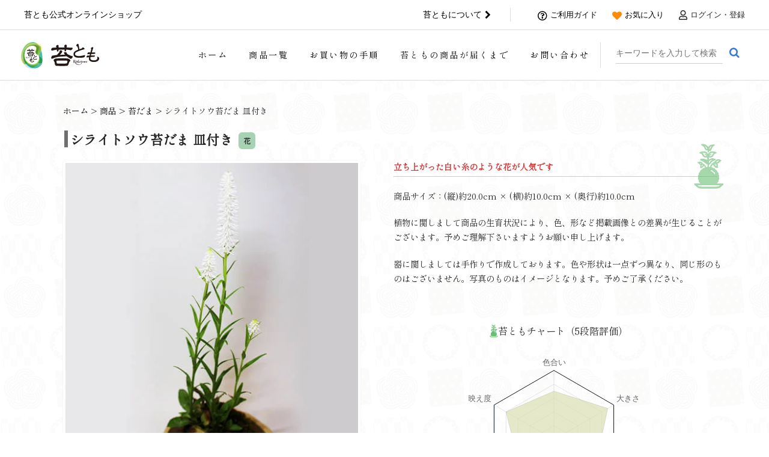

--- FILE ---
content_type: text/html; charset=UTF-8
request_url: https://koketomo.com/k033/
body_size: 18748
content:
<!DOCTYPE html><html dir="ltr" lang="ja" prefix="og: https://ogp.me/ns#"><head><meta charset="UTF-8" /><meta name="viewport" content="width=device-width, user-scalable=no"><meta name="format-detection" content="telephone=no" /><link media="all" href="https://koketomo.com/wp-content/cache/autoptimize/css/autoptimize_7623f606649c06b1643705cfd71d38d1.css" rel="stylesheet"><title>シライトソウ苔だま 皿付き - 苔とも ｜苔玉などのグリーンアメニティの製造販売</title><meta name="description" content="商品サイズ：(縦)約20.0cm × (横)約10.0cm × (奥行)約10.0cm" /><meta name="robots" content="max-image-preview:large" /><meta name="author" content="tanaka@weareitex.com"/><link rel="canonical" href="https://koketomo.com/k033/" /><meta name="generator" content="All in One SEO (AIOSEO) 4.9.3" /><meta property="og:locale" content="ja_JP" /><meta property="og:site_name" content="苔とも - 苔玉などのグリーンアメニティの製造販売" /><meta property="og:type" content="article" /><meta property="og:title" content="シライトソウ苔だま 皿付き - 苔とも ｜苔玉などのグリーンアメニティの製造販売" /><meta property="og:description" content="商品サイズ：(縦)約20.0cm × (横)約10.0cm × (奥行)約10.0cm" /><meta property="og:url" content="https://koketomo.com/k033/" /><meta property="article:published_time" content="2023-03-22T01:30:00+00:00" /><meta property="article:modified_time" content="2023-05-15T04:45:10+00:00" /><meta name="twitter:card" content="summary" /><meta name="twitter:title" content="シライトソウ苔だま 皿付き - 苔とも ｜苔玉などのグリーンアメニティの製造販売" /><meta name="twitter:description" content="商品サイズ：(縦)約20.0cm × (横)約10.0cm × (奥行)約10.0cm" /> <script type="application/ld+json" class="aioseo-schema">{"@context":"https:\/\/schema.org","@graph":[{"@type":"BlogPosting","@id":"https:\/\/koketomo.com\/k033\/#blogposting","name":"\u30b7\u30e9\u30a4\u30c8\u30bd\u30a6\u82d4\u3060\u307e \u76bf\u4ed8\u304d - \u82d4\u3068\u3082 \uff5c\u82d4\u7389\u306a\u3069\u306e\u30b0\u30ea\u30fc\u30f3\u30a2\u30e1\u30cb\u30c6\u30a3\u306e\u88fd\u9020\u8ca9\u58f2","headline":"\u30b7\u30e9\u30a4\u30c8\u30bd\u30a6\u82d4\u3060\u307e \u76bf\u4ed8\u304d","author":{"@id":"https:\/\/koketomo.com\/author\/tanakaweareitex-com\/#author"},"publisher":{"@id":"https:\/\/koketomo.com\/#organization"},"image":{"@type":"ImageObject","url":"https:\/\/koketomo.com\/wp-content\/uploads\/2022\/04\/logo_ns.png","@id":"https:\/\/koketomo.com\/#articleImage","width":317,"height":108},"datePublished":"2023-03-22T10:30:00+09:00","dateModified":"2023-05-15T13:45:10+09:00","inLanguage":"ja","mainEntityOfPage":{"@id":"https:\/\/koketomo.com\/k033\/#webpage"},"isPartOf":{"@id":"https:\/\/koketomo.com\/k033\/#webpage"},"articleSection":"\u82d4\u3060\u307e, \u5546\u54c1"},{"@type":"BreadcrumbList","@id":"https:\/\/koketomo.com\/k033\/#breadcrumblist","itemListElement":[{"@type":"ListItem","@id":"https:\/\/koketomo.com#listItem","position":1,"name":"\u30db\u30fc\u30e0","item":"https:\/\/koketomo.com","nextItem":{"@type":"ListItem","@id":"https:\/\/koketomo.com\/category\/item\/#listItem","name":"\u5546\u54c1"}},{"@type":"ListItem","@id":"https:\/\/koketomo.com\/category\/item\/#listItem","position":2,"name":"\u5546\u54c1","item":"https:\/\/koketomo.com\/category\/item\/","nextItem":{"@type":"ListItem","@id":"https:\/\/koketomo.com\/category\/item\/kokedama\/#listItem","name":"\u82d4\u3060\u307e"},"previousItem":{"@type":"ListItem","@id":"https:\/\/koketomo.com#listItem","name":"\u30db\u30fc\u30e0"}},{"@type":"ListItem","@id":"https:\/\/koketomo.com\/category\/item\/kokedama\/#listItem","position":3,"name":"\u82d4\u3060\u307e","item":"https:\/\/koketomo.com\/category\/item\/kokedama\/","nextItem":{"@type":"ListItem","@id":"https:\/\/koketomo.com\/k033\/#listItem","name":"\u30b7\u30e9\u30a4\u30c8\u30bd\u30a6\u82d4\u3060\u307e \u76bf\u4ed8\u304d"},"previousItem":{"@type":"ListItem","@id":"https:\/\/koketomo.com\/category\/item\/#listItem","name":"\u5546\u54c1"}},{"@type":"ListItem","@id":"https:\/\/koketomo.com\/k033\/#listItem","position":4,"name":"\u30b7\u30e9\u30a4\u30c8\u30bd\u30a6\u82d4\u3060\u307e \u76bf\u4ed8\u304d","previousItem":{"@type":"ListItem","@id":"https:\/\/koketomo.com\/category\/item\/kokedama\/#listItem","name":"\u82d4\u3060\u307e"}}]},{"@type":"Organization","@id":"https:\/\/koketomo.com\/#organization","name":"\u82d4\u3068\u3082","description":"\u82d4\u7389\u306a\u3069\u306e\u30b0\u30ea\u30fc\u30f3\u30a2\u30e1\u30cb\u30c6\u30a3\u306e\u88fd\u9020\u8ca9\u58f2","url":"https:\/\/koketomo.com\/","telephone":"+81992554938","logo":{"@type":"ImageObject","url":"https:\/\/koketomo.com\/wp-content\/uploads\/2022\/04\/logo_ns.png","@id":"https:\/\/koketomo.com\/k033\/#organizationLogo","width":317,"height":108},"image":{"@id":"https:\/\/koketomo.com\/k033\/#organizationLogo"}},{"@type":"Person","@id":"https:\/\/koketomo.com\/author\/tanakaweareitex-com\/#author","url":"https:\/\/koketomo.com\/author\/tanakaweareitex-com\/","name":"tanaka@weareitex.com","image":{"@type":"ImageObject","@id":"https:\/\/koketomo.com\/k033\/#authorImage","url":"https:\/\/secure.gravatar.com\/avatar\/2e01fa6cb2fc7a431791577981f6077af18b8a2a2212994a1613ffbaaad96f92?s=96&d=mm&r=g","width":96,"height":96,"caption":"tanaka@weareitex.com"}},{"@type":"WebPage","@id":"https:\/\/koketomo.com\/k033\/#webpage","url":"https:\/\/koketomo.com\/k033\/","name":"\u30b7\u30e9\u30a4\u30c8\u30bd\u30a6\u82d4\u3060\u307e \u76bf\u4ed8\u304d - \u82d4\u3068\u3082 \uff5c\u82d4\u7389\u306a\u3069\u306e\u30b0\u30ea\u30fc\u30f3\u30a2\u30e1\u30cb\u30c6\u30a3\u306e\u88fd\u9020\u8ca9\u58f2","description":"\u5546\u54c1\u30b5\u30a4\u30ba\uff1a(\u7e26)\u7d0420.0cm \u00d7 (\u6a2a)\u7d0410.0cm \u00d7 (\u5965\u884c)\u7d0410.0cm","inLanguage":"ja","isPartOf":{"@id":"https:\/\/koketomo.com\/#website"},"breadcrumb":{"@id":"https:\/\/koketomo.com\/k033\/#breadcrumblist"},"author":{"@id":"https:\/\/koketomo.com\/author\/tanakaweareitex-com\/#author"},"creator":{"@id":"https:\/\/koketomo.com\/author\/tanakaweareitex-com\/#author"},"datePublished":"2023-03-22T10:30:00+09:00","dateModified":"2023-05-15T13:45:10+09:00"},{"@type":"WebSite","@id":"https:\/\/koketomo.com\/#website","url":"https:\/\/koketomo.com\/","name":"\u82d4\u3068\u3082","description":"\u82d4\u7389\u306a\u3069\u306e\u30b0\u30ea\u30fc\u30f3\u30a2\u30e1\u30cb\u30c6\u30a3\u306e\u88fd\u9020\u8ca9\u58f2","inLanguage":"ja","publisher":{"@id":"https:\/\/koketomo.com\/#organization"}}]}</script> <link rel='dns-prefetch' href='//cdnjs.cloudflare.com' /><link href='https://fonts.gstatic.com' crossorigin='anonymous' rel='preconnect' /><link rel="alternate" type="application/rss+xml" title="苔とも &raquo; シライトソウ苔だま 皿付き のコメントのフィード" href="https://koketomo.com/k033/feed/" /><link rel="alternate" title="oEmbed (JSON)" type="application/json+oembed" href="https://koketomo.com/wp-json/oembed/1.0/embed?url=https%3A%2F%2Fkoketomo.com%2Fk033%2F" /><link rel="alternate" title="oEmbed (XML)" type="text/xml+oembed" href="https://koketomo.com/wp-json/oembed/1.0/embed?url=https%3A%2F%2Fkoketomo.com%2Fk033%2F&#038;format=xml" /><style id='classic-theme-styles-inline-css' type='text/css'>/*! This file is auto-generated */
.wp-block-button__link{color:#fff;background-color:#32373c;border-radius:9999px;box-shadow:none;text-decoration:none;padding:calc(.667em + 2px) calc(1.333em + 2px);font-size:1.125em}.wp-block-file__button{background:#32373c;color:#fff;text-decoration:none}</style> <script type="text/javascript" src="https://koketomo.com/wp-includes/js/jquery/jquery.min.js?ver=3.7.1" id="jquery-core-js"></script> <script defer type="text/javascript" src="https://koketomo.com/wp-includes/js/jquery/jquery-migrate.min.js?ver=3.4.1" id="jquery-migrate-js"></script> <script defer type="text/javascript" src="https://koketomo.com/wp-content/cache/autoptimize/js/autoptimize_single_9ea7940da98d69c6694aeddb8b5a507f.js?ver=1.0" id="wc-basic-js-js"></script> <script defer id="favorites-js-extra" src="[data-uri]"></script> <script defer type="text/javascript" src="https://koketomo.com/wp-content/plugins/favorites/assets/js/favorites.min.js?ver=2.3.6" id="favorites-js"></script> <link rel="https://api.w.org/" href="https://koketomo.com/wp-json/" /><link rel="alternate" title="JSON" type="application/json" href="https://koketomo.com/wp-json/wp/v2/posts/511" /><link rel="EditURI" type="application/rsd+xml" title="RSD" href="https://koketomo.com/xmlrpc.php?rsd" /><meta name="generator" content="WordPress 6.9" /><link rel='shortlink' href='https://koketomo.com/?p=511' /><meta property="og:title" content="シライトソウ苔だま 皿付き"><meta property="og:type" content="product"><meta property="og:description" content="シライトソウ苔だま 皿付き"><meta property="og:url" content="https://koketomo.com/k033/"><meta property="og:image" content="https://koketomo.com/wp-content/uploads/2022/04/k033-150x150.jpg"><meta property="og:site_name" content="苔とも"> <script type="application/ld+json">{"@context":"https:\/\/schema.org\/","@type":"Product","name":"\u30b7\u30e9\u30a4\u30c8\u30bd\u30a6\u82d4\u3060\u307e \u76bf\u4ed8\u304d","image":"https:\/\/koketomo.com\/wp-content\/uploads\/2022\/04\/k033.jpg","description":null,"productID":"k033","offers":{"@type":"Offer","sku":"k033-k033","priceCurrency":"JPY","price":3850,"availability":"https:\/\/schema.org\/SoldOut"}}</script> 
  <script defer src="[data-uri]"></script>  <script defer src="[data-uri]"></script> <link rel="shortcut icon" href="https://koketomo.com/wp-content/themes/koketomo/favicon.ico">  <script defer src="[data-uri]"></script> <style>#bodybg{background-image:url(https://nishicha.com/shopping/wp-content/themes/welcart_basic-child/svg/itemback_5deg.svg);background-size:183px}</style><style>.hinfo{border-bottom:1px solid #ddd;padding:13px 40px;display:flex;align-items:center;justify-content:space-between;background:#fff;font-family:'Meiryo',sans-serif;position:relative}.l-header__block1 .description{font-size:1.1rem}.l-header__block1 .nav{font-weight:500;font-size:13px;font-size:.9rem;line-height:160%;display:flex;justify-content:flex-end;align-items:center}.l-header__block1 .nav .about{border-right:1px solid #ddd;padding-right:20px;margin-right:20px}.l-header__block1 .nav .about a{display:block;background-size:6px 6px;padding-right:12px}.l-header__block1 .nav ul{display:flex;align-items:center}.l-header__block1 .nav li{margin-left:25px;font-size:.8rem}.l-header__block1 .nav li i{margin-right:5px;font-size:1rem}.l-header__block1 .nav li span.icomoon{margin-right:5px;font-size:1rem;vertical-align:middle}.icomoon--l{margin-left:5px;vertical-align:middle}.icomoon--l_f{font-size:1.2rem;margin-left:5px}.icomoon--r{margin-right:5px;font-size:.7rem}.icomoon--tp{vertical-align:text-top !important}.icomoon--tm{vertical-align:middle !important}.heart-on{color:#ff8c00;margin-right:5px}.heart-non{margin-right:5px}.fa-angle-right:before{content:"\f054";font-family:"icomoon";font-style:normal}.fa-angle-left:before{content:"\f053";font-family:"icomoon";font-style:normal}.fa-question-circle,.fa-heart{vertical-align:middle}.member{cursor:pointer}.totlacnt{background-color:#ca2b2d;display:inline-block;min-width:17px;min-height:17px;border-radius:99999px;text-align:center;color:#fff;margin-left:4px;line-height:18px}.logobox_on{top:40px}@media screen and (max-width:1000px){.hinfo{display:none}}.search_container{box-sizing:border-box;position:relative;border:1px solid #999;display:block;padding:3px 10px;border-radius:20px;height:2.3em;width:260px;overflow:hidden;background:#fff}.search_container input[type=text]{border:none;height:2em}.search_container input[type=text]:focus{outline:0}.search_container input[type=submit]{cursor:pointer;font-family:icomoon;font-size:1.3em;border:none;background:0 0;color:#3879d9;position:absolute;width:2.5em;height:2.5em;right:0;top:-15px;outline:none;background:#fff}#s-text{padding-top:3px}.nav-menu-open{margin-left:200px}.noitems{margin-bottom:50px}.noitems p{font-size:1.5rem}.search .itemListElement{display:none}.caimargin{margin-top:30px}.usces_calendar tbody{background:#fff}#secondary section,.widget_welcart_calendar{padding:0}#secondary{padding-bottom:0 !important}@media screen and (min-width:62.5em){.one-column #secondary .columnleft{width:100%;float:none}}.ucart_calendar_body li{display:flex;justify-content:space-between;flex-wrap:wrap}.this-month,.next-month{width:48%}.widget_welcart_calendar table{width:100%}.widget_welcart_calendar .widget_title{display:none}.dispsq{display:inline-block;background:#fbdfa2;width:1em;height:1em}.widget_welcart_calendar table{margin:0 0 2%}#welcart_calendar-2{margin-bottom:0 !important;background:#fff;padding:30px 20px !important;border-top:2px solid #999;margin-bottom:5px !important}#welcart_calendar-2 th,#welcart_calendar-2 td,.widget_welcart_calendar table{border:none}.usces_calendar th,.usces_calendar td{font-size:120%}.caltitle{font-size:1.3em;margin-bottom:7px}#welcart_calendar-2 caption{text-align:center;margin-bottom:15px;font-size:130%}.widget_welcart_calendar th{color:#ababab;background-color:#fff;text-align:center}.usces_calendar thead tr th:first-child{background-color:#f5e4e4;color:#ff4343}#secondary{padding-top:0 !important}@media screen and (max-width:999px){#welcart_calendar-2{margin-bottom:-30px !important}}@media screen and (max-width:600px){.this-month,.next-month{width:100%}#welcart_calendar-2{margin-bottom:-30px !important}.next-month{margin-top:25px}}ul#newsList{font-size:14px;line-height:2.6}ul#newsList li a{display:flex;align-items:center;color:#000}.newsCat{width:10%;font-size:13px;text-align:center}@media screen and (max-width:900px){.newsCat{width:20%}}@media screen and (max-width:400px){.newsCat{width:20%;font-size:90%}}.news-hd time{display:block;color:#d00a41}.news-hd{display:flex;align-items:center;font-size:14px;padding:10px}.news-hd time{padding:0 15px 0 5px;font-size:11px;min-width:65px}.news-hd{flex:1;background:#f9f9f9;padding:5px 10px;box-sizing:border-box;text-align:justify}@media screen and (max-width:414px){.news-hd time{padding:0 11px 0 5px;min-width:68px}.news-hd{padding:5px 3px}.news-hd span{font-size:90%;line-height:1.6}}.cat-News{background:#f0f0f0}ul#newsList li{margin-bottom:5px;transition:.3s;visibility:visible;animation-duration:1s;animation-name:fadeInLeft}.fadeInLeft{animation-name:fadeInLeft}ul#newsList li:hover{transform:translateX(10px)}.bnr1,.bnr2{display:flex;justify-content:space-between;margin-bottom:30px;gap:6px 20px}.bnr1 img,.bnr2 img{max-width:100%;height:auto}.l-footer__block2-wrap{display:flex;justify-content:space-between;flex:1}.heading{display:flex;flex-direction:column;justify-content:space-between;align-items:center}.contentf{width:100%;max-width:905px;position:relative}.l-footer__block2-wrap .contentf .link{margin-bottom:24px}.l-footer__block2-wrap .contentf .link ul{display:flex}.l-footer__block2-wrap .contentf .link li{-webkit-box-sizing:border-box;box-sizing:border-box;width:50%;border:1px solid rgba(221,221,221,.15);border-right-width:0}.l-footer__block2-wrap .contentf .link li:last-child{border-right-width:1px}.l-footer__block2-wrap .contentf .link li a{display:block;padding:36px}.l-footer__block2-wrap .contentf .nav h3{font-weight:500;font-size:15px;font-size:1rem;margin-top:32px;margin-bottom:15px}.l-footer__block2-wrap .contentf .nav li{display:inline-block;*display:inline;*zoom:1;font-weight:400;font-size:13px;font-size:1.3rem;margin-right:12px;margin-bottom:12px}.l-footer__block2-wrap .contentf .nav li a{color:rgba(255,255,255,.5);font-size:.9rem}.l-footer__block2-wrap .contentf .link li h2{font-weight:500;font-size:24px;font-size:1.5rem;line-height:150%;margin-bottom:36px;font-family:YakuHanJP,"Kyoukasho ICA Medium","ヒラギノ明朝 ProN W3","Hiragino Mincho ProN","リュウミン R-KL","游明朝",YuMincho,"HG明朝E","ＭＳ Ｐ明朝","ＭＳ 明朝",serif}.heading h1 img,.heading h3 img{height:auto;max-width:75px}.heading h3{margin-bottom:50px}.l-footer__block2-wrap .heading p a{-webkit-writing-mode:vertical-rl;-ms-writing-mode:tb-rl;writing-mode:vertical-rl;font-family:YakuHanJP,"Kyoukasho ICA Medium","ヒラギノ明朝 ProN W3","Hiragino Mincho ProN","リュウミン R-KL","游明朝",YuMincho,"HG明朝E","ＭＳ Ｐ明朝","ＭＳ 明朝",serif;padding:26px 15px;display:inline-block;*display:inline;*zoom:1;border:1px solid rgba(255,255,255,.3)}.contact_m{margin-top:30px}footer .contentbox{margin-top:50px !important}@media screen and (max-width:767px){.l-footer__block2-wrap{display:block;text-align:center}.l-footer__block2-wrap .heading p a{-webkit-writing-mode:horizontal-tb;-ms-writing-mode:lr-tb;writing-mode:horizontal-tb;padding:15px 20px}.l-footer__block2-wrap .heading{display:block;margin-bottom:40px}.l-footer__block2-wrap .heading h1{margin-bottom:50px}.l-footer__block2-wrap .contentf .nav{text-align:left}.l-footer__block2-wrap .contentf .link ul{display:block}.l-footer__block2-wrap .contentf .link li{width:auto;text-align:left;border-right:1px solid rgba(255,255,255,.15);border-bottom:0}.l-footer__block2-wrap .contentf .link li a{padding:30px}.l-footer__block2-wrap .contentf .link li:last-child{border-bottom:1px solid rgba(255,255,255,.15)}}.kokedama_like{display:flex;justify-content:space-between;flex-wrap:wrap}.kokedama_like div{width:30%;text-align:center}.kokedama_like div img{width:100%;max-width:250px}.kokedama_like_title{font-size:215%;text-align:center;margin:2em 0 1.5em;display:flex;justify-content:center;align-items:center}.kokedama_like_title:before{content:"";background-image:url(https://koketomo.com/wp-content/themes/koketomo/svg/jro.svg);background-repeat:no-repeat;height:1em;width:2em;margin-right:5px}.kokedama_like_sub_title i{margin-right:5px}.kokedama_like_sub_title{font-size:150%;margin-bottom:1em;color:#6cc37c}.kokedama_like_content{text-align:left;padding-top:1.5em;font-size:103%}.bothbox{margin:2em auto;display:flex;align-items:center;font-size:170%;line-height:1.4;text-align:center;color:#3c9545}.bothbox_out{display:flex;align-items:center;justify-content:center}.bothbox:before{content:"";background-image:url("https://koketomo.com/wp-content/themes/koketomo/svg/kokedama1.svg");display:inline-block;background-repeat:no-repeat;height:5em;width:5em;margin-right:2em}.bothbox:after{content:"";background-image:url("https://koketomo.com/wp-content/themes/koketomo/svg/kokedama2.svg");display:inline-block;background-repeat:no-repeat;height:5em;width:5em;margin-left:2em}@media screen and (max-width:800px){.bothbox{font-size:130%}.bothbox:before{height:4em;width:4em;margin-right:1em}.bothbox:after{height:4em;width:4em;margin-left:1em}}@media screen and (max-width:540px){.bothbox{font-size:115%}.bothbox:before{height:3em;width:3em;margin-right:0}.bothbox:after{height:3em;width:3em;margin-left:0}}@media screen and (max-width:420px){.bothbox{font-size:100%}}@media screen and (max-width:767px){.kokedama_like div{width:45%;text-align:center}.kokedama_like div:last-child{margin-top:2em}}@media screen and (max-width:414px){.kokedama_like div{width:100%;margin-bottom:2em}}#site-navigation2{position:absolute;top:20px;z-index:1000;width:100%;background:transparent!important}.menu_box2{background:0 0;padding:20px 0}.main-image .nav-menu-open{background:0 0 !important}.copyright{background:#131313;color:#fff}.sof{display:none}@media screen and (max-width:767px){.spbox .spinner:nth-child(n+3){margin-top:20px}}a{color:#000;text-decoration:none}.flexslider{margin:0}</style> <script defer src="https://cdnjs.cloudflare.com/ajax/libs/iScroll/5.1.3/iscroll.min.js"></script> </head><body class="wp-singular post-template-default single single-post postid-511 single-format-standard wp-theme-welcart_basic wp-child-theme-koketomo drawer drawer--left"><div id="loader-bg"><div id="loader"> <img src="https://koketomo.com/wp-content/themes/koketomo/svg/loding2.gif" alt="Loading..." /></div></div> <button type="button" class="drawer-toggle drawer-hamburger"><i class="fa fa-bars" aria-hidden="true"></i></button><nav class="drawer-nav" role="navigation"><p>ゲスト</p><div class="first"><a href="https://koketomo.com/usces-member/?usces_page=login" class="usces_login_a">ログイン</a></div><div class="second"><a
 href="https://koketomo.com/usces-member/?usces_page=newmember">新規会員登録</a></div><ul class="sns cf"><li class="fb"> <a href="https://koketomo.com/usces-member/"><div class="round cliclbtn"><i class="fa fa-user"></i></div></a></li><li class="insta"> <a href="https://koketomo.com/favorites/" class="top_tab1"> <span class="icon-heart" style="font-size:1.5rem;"></span> </a></li><li class="carticon"> <a href="https://koketomo.com/usces-cart/"><div class="round"> <i class="fa fa-shopping-cart"></i></div> </a></li></ul><div class="nav-menu-open"><ul id="menu-%e3%82%b9%e3%83%9e%e3%83%9b%e7%94%a8%e3%83%a1%e3%83%8b%e3%83%a5%e3%83%bc" class=""><li id="menu-item-315" class="spmenu menu-item menu-item-type-custom menu-item-object-custom menu-item-home menu-item-315"><a href="https://koketomo.com/">ホーム</a></li><li id="menu-item-320" class="spmenu menu-item menu-item-type-custom menu-item-object-custom menu-item-320"><a href="https://koketomo.com/category/item/">商品一覧</a></li><li id="menu-item-316" class="spmenu menu-item menu-item-type-post_type menu-item-object-page menu-item-316"><a href="https://koketomo.com/process/">お買い物の手順</a></li><li id="menu-item-1345" class="spmenu menu-item menu-item-type-post_type menu-item-object-page menu-item-1345"><a href="https://koketomo.com/subscription/">苔とものサブスクについて</a></li><li id="menu-item-761" class="spmenu menu-item menu-item-type-post_type menu-item-object-page menu-item-761"><a href="https://koketomo.com/how-to-make/">苔だまができるまで</a></li><li id="menu-item-317" class="spmenu menu-item menu-item-type-post_type menu-item-object-page menu-item-317"><a href="https://koketomo.com/delivered/">苔ともの商品が届くまで</a></li><li id="menu-item-1344" class="spmenu menu-item menu-item-type-post_type menu-item-object-page menu-item-1344"><a href="https://koketomo.com/customer/">お客様の声</a></li><li id="menu-item-759" class="spmenu menu-item menu-item-type-post_type menu-item-object-page menu-item-759"><a href="https://koketomo.com/message/">メッセージ</a></li><li id="menu-item-760" class="spmenu menu-item menu-item-type-post_type menu-item-object-page menu-item-760"><a href="https://koketomo.com/about/">会社概要</a></li><li id="menu-item-318" class="spmenu menu-item menu-item-type-post_type menu-item-object-page menu-item-318"><a href="https://koketomo.com/contacts/">お問い合わせ</a></li></ul></div></nav> <noscript><iframe src="https://www.googletagmanager.com/ns.html?id=GTM-T9VW4NQN" height="0" width="0" style="display:none;visibility:hidden"></iframe></noscript>  <script defer src="[data-uri]"></script> <header id="masthead" class="site-header" role="banner"><div class="hinfo"><p class="description"><a href="https://koketomo.com/">苔とも公式オンラインショップ</a></p><div class="l-header__block1"><div class="nav pc-only"><p class="about"><a href="/how-to-make/">苔ともについて<span class="icon-chevron-right icomoon--l"></span></a></p><ul><li class="guide"><a href="/process/"><span class="icon-question-circle-regular icomoon"></span>ご利用ガイド</a></li><li class="member"><a href="https://koketomo.com/favorites/"
 class="top_tab1"><span class="icon-heart icomoon"></span>お気に入り</a></li><li class="member cliclbtn"><span class="icon-user-regular icomoon icomoon--tp"></span>ログイン・登録</li><li class="ec-headerRole__cart"><div class="ec-cartNaviWrap"><div class="ec-cartNaviNull"> <a href="https://koketomo.com/usces-cart/" class="ec-blockBtn ec-cartNavi--cancel"><i
 class="fa fa-shopping-cart"></i>お買い物かご<span
 class="totlacnt">0</span></a></div></div></li></ul></div></div><div class="logbox"><p>ゲスト</p><div class="first"><a href="https://koketomo.com/usces-member/?usces_page=login" class="usces_login_a">ログイン</a></div><div class="second"><a
 href="https://koketomo.com/usces-member/?usces_page=newmember">新規会員登録</a></div></div></div><div class="hdbox"><div class="inner cf"><p class="site-description">苔玉などのグリーンアメニティの製造販売</p> <a class="site-description_sp" href="https://koketomo.com/"
 title="苔とも" rel="home"><noscript><img
 src="https://koketomo.com/wp-content/themes/koketomo/svg/logo_n_sp.svg"  alt="苔とも　苔玉などのグリーンアメニティの製造販売"/></noscript><img class="lazyload"  src='data:image/svg+xml,%3Csvg%20xmlns=%22http://www.w3.org/2000/svg%22%20viewBox=%220%200%20210%20140%22%3E%3C/svg%3E' data-src="https://koketomo.com/wp-content/themes/koketomo/svg/logo_n_sp.svg"  alt="苔とも　苔玉などのグリーンアメニティの製造販売"/></a></div></div><nav id="site-navigation" class="main-navigation" role="navigation"><div class="menu_box"><div class="menu_inbox"><div class="site-title"><a href="https://koketomo.com/"
 title="苔とも" rel="home"><noscript><img
 src="https://koketomo.com/wp-content/themes/koketomo/svg/logo_n.svg" width="100px" alt="苔とも　苔玉などのグリーンアメニティの製造販売" /></noscript><img class="lazyload"  src='data:image/svg+xml,%3Csvg%20xmlns=%22http://www.w3.org/2000/svg%22%20viewBox=%220%200%20100%2066.666666666667%22%3E%3C/svg%3E' data-src="https://koketomo.com/wp-content/themes/koketomo/svg/logo_n.svg" width="100px" alt="苔とも　苔玉などのグリーンアメニティの製造販売" /></a></div><div class="menu_right"> <label for="panel"><span></span></label> <input type="checkbox" id="panel" class="on-off" /><div class="nav-menu-open"><ul id="menu-%e3%83%a1%e3%82%a4%e3%83%b3%e3%83%a1%e3%83%8b%e3%83%a5%e3%83%bc" class="header-nav-container cf"><li id="menu-item-94" class="menu-item menu-item-type-custom menu-item-object-custom menu-item-home menu-item-94"><a href="https://koketomo.com">ホーム</a></li><li id="menu-item-96" class="menu-item menu-item-type-custom menu-item-object-custom menu-item-96"><a href="https://koketomo.com/category/item/">商品一覧</a></li><li id="menu-item-173" class="menu-item menu-item-type-post_type menu-item-object-page menu-item-173"><a href="https://koketomo.com/process/">お買い物の手順</a></li><li id="menu-item-246" class="menu-item menu-item-type-post_type menu-item-object-page menu-item-246"><a href="https://koketomo.com/delivered/">苔ともの商品が届くまで</a></li><li id="menu-item-210" class="menu-item menu-item-type-post_type menu-item-object-page menu-item-210"><a href="https://koketomo.com/contacts/">お問い合わせ</a></li></ul></div><div class="roundbox"><form method="get" action="/" class="search_container"> <input type="text" value="" name="s" id="s-text" placeholder="キーワードを入力して検索"> <input type="submit" value="&#xf002"></form></div></div></div></div></nav></header><div id="mainwrapper"><div id="main" class="wrapper two-column right-set"><style>@media screen and (max-width:570px){.wrapper{padding-left:10px !important;padding-right:10px !important}}.item-info .field{padding-top:1rem}.btn-add2{text-decoration:none;background-image:linear-gradient(#fff,#f5f8fa);border:1px solid #d5dce0;border-radius:4px;color:#393e42;cursor:pointer;display:inline-block;font-size:14px;font-weight:700;padding:8px;font-family:"Shippori Mincho B1",serif}</style><div id="primary" class="site-content"><div id="content" role="main"><div class="breadcrumbs marb20 mart20_sp" typeof="BreadcrumbList" vocab="https://schema.org/"> <span property="itemListElement" typeof="ListItem"><a property="item" typeof="WebPage" title="Go to 苔とも." href="https://koketomo.com" class="home" ><span property="name">ホーム</span></a><meta property="position" content="1"></span> &gt; <span property="itemListElement" typeof="ListItem"><a property="item" typeof="WebPage" title="Go to the 商品 カテゴリー archives." href="https://koketomo.com/category/item/" class="taxonomy category" ><span property="name">商品</span></a><meta property="position" content="2"></span> &gt; <span property="itemListElement" typeof="ListItem"><a property="item" typeof="WebPage" title="Go to the 苔だま カテゴリー archives." href="https://koketomo.com/category/item/kokedama/" class="taxonomy category" ><span property="name">苔だま</span></a><meta property="position" content="3"></span> &gt; <span property="itemListElement" typeof="ListItem"><span property="name" class="post post-post current-item">シライトソウ苔だま 皿付き</span><meta property="url" content="https://koketomo.com/k033/"><meta property="position" content="4"></span></div><article class="post-511 post type-post status-publish format-standard category-kokedama category-item" id="post-511"><h1 class="item_page_title product_h2" style="position:relative;">シライトソウ苔だま 皿付き<div class="catch_color"> <span class="catchbtn" style="background:#a7d2b3;"> 花 </span></div></h1><div class="catch_color_sp"> <span class="catchbtn" style="background:#a7d2b3;"> 花 </span></div><div class="storycontent"><div id="itempage"><div id="img-box"><div id="slider" class="flexslider flex1"><ul class="slides"><li data-thumb="https://koketomo.com/wp-content/uploads/2022/04/k033.jpg"> <a href="https://koketomo.com/wp-content/uploads/2022/04/k033.jpg" ><img width="500" height="500" src="https://koketomo.com/wp-content/uploads/2022/04/k033.jpg" class="attachment-600x600 size-600x600" alt="k033" decoding="async" fetchpriority="high" srcset="https://koketomo.com/wp-content/uploads/2022/04/k033.jpg 500w, https://koketomo.com/wp-content/uploads/2022/04/k033-300x300.jpg 300w, https://koketomo.com/wp-content/uploads/2022/04/k033-150x150.jpg 150w" sizes="(max-width: 500px) 100vw, 500px" /></a></li><li data-thumb="https://koketomo.com/wp-content/uploads/2022/04/k033-1.jpg"> <a href="https://koketomo.com/wp-content/uploads/2022/04/k033-1.jpg" ><noscript><img width="500" height="500" src="https://koketomo.com/wp-content/uploads/2022/04/k033-1.jpg" class="attachment-600x600 size-600x600" alt="k033" decoding="async" srcset="https://koketomo.com/wp-content/uploads/2022/04/k033-1.jpg 500w, https://koketomo.com/wp-content/uploads/2022/04/k033-1-300x300.jpg 300w, https://koketomo.com/wp-content/uploads/2022/04/k033-1-150x150.jpg 150w" sizes="(max-width: 500px) 100vw, 500px" /></noscript><img width="500" height="500" src='data:image/svg+xml,%3Csvg%20xmlns=%22http://www.w3.org/2000/svg%22%20viewBox=%220%200%20500%20500%22%3E%3C/svg%3E' data-src="https://koketomo.com/wp-content/uploads/2022/04/k033-1.jpg" class="lazyload attachment-600x600 size-600x600" alt="k033" decoding="async" data-srcset="https://koketomo.com/wp-content/uploads/2022/04/k033-1.jpg 500w, https://koketomo.com/wp-content/uploads/2022/04/k033-1-300x300.jpg 300w, https://koketomo.com/wp-content/uploads/2022/04/k033-1-150x150.jpg 150w" data-sizes="(max-width: 500px) 100vw, 500px" /></a></li><li data-thumb="https://koketomo.com/wp-content/uploads/2022/04/k033-2.jpg"> <a href="https://koketomo.com/wp-content/uploads/2022/04/k033-2.jpg" ><noscript><img width="500" height="500" src="https://koketomo.com/wp-content/uploads/2022/04/k033-2.jpg" class="attachment-600x600 size-600x600" alt="k033" decoding="async" srcset="https://koketomo.com/wp-content/uploads/2022/04/k033-2.jpg 500w, https://koketomo.com/wp-content/uploads/2022/04/k033-2-300x300.jpg 300w, https://koketomo.com/wp-content/uploads/2022/04/k033-2-150x150.jpg 150w" sizes="(max-width: 500px) 100vw, 500px" /></noscript><img width="500" height="500" src='data:image/svg+xml,%3Csvg%20xmlns=%22http://www.w3.org/2000/svg%22%20viewBox=%220%200%20500%20500%22%3E%3C/svg%3E' data-src="https://koketomo.com/wp-content/uploads/2022/04/k033-2.jpg" class="lazyload attachment-600x600 size-600x600" alt="k033" decoding="async" data-srcset="https://koketomo.com/wp-content/uploads/2022/04/k033-2.jpg 500w, https://koketomo.com/wp-content/uploads/2022/04/k033-2-300x300.jpg 300w, https://koketomo.com/wp-content/uploads/2022/04/k033-2-150x150.jpg 150w" data-sizes="(max-width: 500px) 100vw, 500px" /></a></li></ul></div></div><div class="detail-box"><div class="itemcode"><h2 class="item-name" style="color:#dd3333;">立ち上がった白い糸のような花が人気です</h2></div><div class="item-description floatbox itembox-description"><p>商品サイズ：(縦)約20.0cm × (横)約10.0cm × (奥行)約10.0cm</p><div class="simplefavorite-button" data-postid="511" data-siteid="1" data-groupid="1" data-favoritecount="0" style=""></div><p>植物に関しまして商品の生育状況により、色、形など掲載画像との差異が生じることがございます。予めご理解下さいますようお願い申し上げます。</p><p>器に関しましては手作りで作成しております。色や形状は一点ずつ異なり、同じ形のものはございません。写真のものはイメージとなります。予めご了承ください。</p><div class="mtitle"><noscript><img src="https://koketomo.com/wp-content/themes/koketomo/img/koketomo_item.png" /></noscript><img class="lazyload" src='data:image/svg+xml,%3Csvg%20xmlns=%22http://www.w3.org/2000/svg%22%20viewBox=%220%200%20210%20140%22%3E%3C/svg%3E' data-src="https://koketomo.com/wp-content/themes/koketomo/img/koketomo_item.png" /></div></div><div class="item-info"><form action="https://koketomo.com/usces-cart/" method="post"><div class="skuform">  <script defer src="https://cdn.jsdelivr.net/npm/chart.js@2.8.0"></script> <p class="text-center marb20" style="font-size: 115%;"><noscript><img src="https://koketomo.com/wp-content/themes/koketomo/img/koketomo_item.png" style="width:14px;"></noscript><img class="lazyload" src='data:image/svg+xml,%3Csvg%20xmlns=%22http://www.w3.org/2000/svg%22%20viewBox=%220%200%20210%20140%22%3E%3C/svg%3E' data-src="https://koketomo.com/wp-content/themes/koketomo/img/koketomo_item.png" style="width:14px;">苔ともチャート（5段階評価）</p><div class="chart-container marb20" style="position: relative; height:100%; width:100%"><canvas style="height:300px;width:300px;margin: 0 auto;" id="myRaderChart0"></canvas></div> <script defer src="[data-uri]"></script> <div class="field_price" style="text-align: center;margin-top: 2rem;"> <span style="font-size:1rem;">参考価格</span> ¥3,850<em class="tax">（税込）</em></div><div class="con_s"> <a href="https://koketomo.com/concirge-service/?items=%E3%82%B7%E3%83%A9%E3%82%A4%E3%83%88%E3%82%BD%E3%82%A6%E8%8B%94%E3%81%A0%E3%81%BE+%E7%9A%BF%E4%BB%98%E3%81%8D"><button type="button" class="btn-add2"><span class="icon-chevron-right icomoon--l" style="margin-right:5px;margin-left:0;"></span>この商品をコンシェルジュへ提案依頼</button></a><div class="simplefavorite-button" data-postid="511" data-siteid="1" data-groupid="1" data-favoritecount="0" style=""></div></div><div class="error_message"></div></div></form></div></div></div></div></article></div></div><div class="contntsbox one-column"><h2 class="kokedama_like_title">苔だまの育て方</h2><div class="kokedama_like"><div><p class="kokedama_like_sub_title">置き場所</p><p><noscript><img decoding="async" src="https://koketomo.com/wp-content/themes/koketomo/img/kokedama01n.png" alt="時には外の空気を" /></noscript><img class="lazyload" decoding="async" src='data:image/svg+xml,%3Csvg%20xmlns=%22http://www.w3.org/2000/svg%22%20viewBox=%220%200%20210%20140%22%3E%3C/svg%3E' data-src="https://koketomo.com/wp-content/themes/koketomo/img/kokedama01n.png" alt="時には外の空気を" /></p><p class="kokedama_like_content">苔だまは半日陰を好みますが、まったく日に当たらない場所では光合成出来ずに、枯れる原因となってしまいます。明るい日陰（本を読める明るさ）で風通しのいい場所がベストです。</p></div><div><p class="kokedama_like_sub_title">水やり</p><p><noscript><img decoding="async" src="https://koketomo.com/wp-content/themes/koketomo/img/kokedama02.png" alt="1日に1度の水やり" /></noscript><img class="lazyload" decoding="async" src='data:image/svg+xml,%3Csvg%20xmlns=%22http://www.w3.org/2000/svg%22%20viewBox=%220%200%20210%20140%22%3E%3C/svg%3E' data-src="https://koketomo.com/wp-content/themes/koketomo/img/kokedama02.png" alt="1日に1度の水やり" /></p><p class="kokedama_like_content">苔だまが枯れる一番の原因としては水不足にあります。夏場は1日1回、冬場は2日に1回の水やりが目安です。苔が乾いていたら霧吹きで水を吹気かけましょう。</p></div><div><p class="kokedama_like_sub_title">肥料</p><p><noscript><img decoding="async" src="https://koketomo.com/wp-content/themes/koketomo/img/kokedama03.png" alt="規定より薄めて"  /></noscript><img class="lazyload" decoding="async" src='data:image/svg+xml,%3Csvg%20xmlns=%22http://www.w3.org/2000/svg%22%20viewBox=%220%200%20210%20140%22%3E%3C/svg%3E' data-src="https://koketomo.com/wp-content/themes/koketomo/img/kokedama03.png" alt="規定より薄めて"  /></p><p class="kokedama_like_content">苔に肥料は必要ありません。ただし、苔だまに植えてある山野草や小品盆栽の生育を促すには肥料が必要です。肥料を与えないと花が咲かなかったり、葉の色が黄色くなったりします。</p></div></div><div class="bothbox_out"><div class="bothbox">和風でコロンとしてかわいい苔だま。<br /> 乾燥と蒸れにさえ気をつけていれば、<br /> きっとあなたの愛情に応えます。</div></div></div><div class="carebox"><a href="https://koketomo.com/care-instructions/"><noscript><img decoding="async" width="1070" height="250" src="https://koketomo.com/wp-content/uploads/2022/09/care.jpg" alt="苔玉のお手入れ方法" class="alignnone size-full wp-image-1448" style="border: 1px solid #cdcdcd;width:100%;height:auto;" srcset="https://koketomo.com/wp-content/uploads/2022/09/care.jpg 1070w, https://koketomo.com/wp-content/uploads/2022/09/care-300x70.jpg 300w, https://koketomo.com/wp-content/uploads/2022/09/care-1024x239.jpg 1024w, https://koketomo.com/wp-content/uploads/2022/09/care-768x179.jpg 768w" sizes="(max-width: 1070px) 100vw, 1070px" /></noscript><img decoding="async" width="1070" height="250" src='data:image/svg+xml,%3Csvg%20xmlns=%22http://www.w3.org/2000/svg%22%20viewBox=%220%200%201070%20250%22%3E%3C/svg%3E' data-src="https://koketomo.com/wp-content/uploads/2022/09/care.jpg" alt="苔玉のお手入れ方法" class="lazyload alignnone size-full wp-image-1448" style="border: 1px solid #cdcdcd;width:100%;height:auto;" data-srcset="https://koketomo.com/wp-content/uploads/2022/09/care.jpg 1070w, https://koketomo.com/wp-content/uploads/2022/09/care-300x70.jpg 300w, https://koketomo.com/wp-content/uploads/2022/09/care-1024x239.jpg 1024w, https://koketomo.com/wp-content/uploads/2022/09/care-768x179.jpg 768w" data-sizes="(max-width: 1070px) 100vw, 1070px" /></a></div><div class="infobox"><div class="item_optionbox"><div><h2>送料・代引き手数料について</h2><p>【代引き手数料】<br /> 代金引換をご選択の場合には、注文者とお届け先は同一とさせていただきます。<br /> 商品をお受け取りになる時に、宅配業者（佐川急便）へ商品代金と送料を支払い下さい。<br /> 代引手数料は次のとおりです。<br /> ・お買い上げ10,999円（税込）未満　330円<br /> ・お買い上げ11,000円（税込）以上　無料</p><p>【送料】<br /> 送料は11,000円（税込）以上のお買い上げで無料です。</p><p>10,999円（税込）のお買い上げまでは<a href="https://koketomo.com/process/">こちら</a>をご確認下さい。</p></div></div><div class="item_optionbox"><div><h2>複数の宛先にお届けを希望する場合</h2><p>複数の宛先にお届けを希望する場合は、お手数ではございますが、宛先ごとにご注文頂くか、お問い合わせ下さいませ。<br /> <a href="https://koketomo.com/contact">お問い合わせはこちら</a></p></div><div style="margin-top:30px;"><h2>苔玉のお手入れ方法</h2><p>苔玉のお手入れ方法につきましては、以下のリンク先で動画にてご紹介しております。<br /> <a href="https://koketomo.com/care-instructions">苔玉のお手入れ方法</a></p></div></div><p></p></div><p></p></div><footer id="colophon" role="contentinfo"><div class="contentbox"><div class="l-footer__block2-wrap"><div class="heading"><h3><a href="https://koketomo.com/"><noscript><img src="https://koketomo.com/wp-content/themes/koketomo/svg/flogo_n.svg" width="100px" alt="苔ともオンラインショップ"></noscript><img class="lazyload" src='data:image/svg+xml,%3Csvg%20xmlns=%22http://www.w3.org/2000/svg%22%20viewBox=%220%200%20100%2066.666666666667%22%3E%3C/svg%3E' data-src="https://koketomo.com/wp-content/themes/koketomo/svg/flogo_n.svg" width="100px" alt="苔ともオンラインショップ"></a></h3><p><a href="https://koketomo.com/" target="_blank" class="typesquare_option">苔ともオンラインショップ</a></p></div><div class="contentf"><div class="link"><ul><li class="tel"> <a href="tel:099-255-4938 (苔とも｜㈱パルコーポレーション)"><h2 class=" typesquare_option"><span class=" typesquare_option">お電話でのご注文<span class="icon-chevron-right icomoon--l_f"></span></span></h2><p><span>TEL:099-255-4938 (苔とも｜㈱パルコーポレーション)</span><br> 月～土 9:00～17:00（日曜以外は、祝日も営業）</p> </a></li><li class="company"> <a href="https://koketomo.com/about/"><h2 class=" typesquare_option"><span class=" typesquare_option">会社概要<span class="icon-chevron-right icomoon--l_f"></span></span></h2><p>苔とも運営会社について<br>&nbsp;</p> </a></li></ul></div><div class="nav"><h3>商品カテゴリ</h3><div class="menu-%e3%82%ab%e3%83%86%e3%82%b4%e3%83%aa%e7%94%a8-container"><ul id="menu-%e3%82%ab%e3%83%86%e3%82%b4%e3%83%aa%e7%94%a8" class="menu"><li id="menu-item-117" class="menu-item menu-item-type-taxonomy menu-item-object-category current-post-ancestor current-menu-parent current-post-parent menu-item-117"><a href="https://koketomo.com/category/item/">商品</a></li><li id="menu-item-118" class="menu-item menu-item-type-taxonomy menu-item-object-category menu-item-118"><a href="https://koketomo.com/category/item/itemreco/">お勧め商品</a></li><li id="menu-item-1236" class="menu-item menu-item-type-taxonomy menu-item-object-category current-post-ancestor current-menu-parent current-post-parent menu-item-1236"><a href="https://koketomo.com/category/item/kokedama/">苔だま</a></li><li id="menu-item-1237" class="menu-item menu-item-type-taxonomy menu-item-object-category menu-item-1237"><a href="https://koketomo.com/category/item/hachiue/">鉢植え</a></li><li id="menu-item-1238" class="menu-item menu-item-type-taxonomy menu-item-object-category menu-item-1238"><a href="https://koketomo.com/category/item/karuishihachi/">軽石鉢</a></li><li id="menu-item-1239" class="menu-item menu-item-type-taxonomy menu-item-object-category menu-item-1239"><a href="https://koketomo.com/category/item/yoseue/">寄せ植え</a></li><li id="menu-item-1240" class="menu-item menu-item-type-taxonomy menu-item-object-category menu-item-1240"><a href="https://koketomo.com/category/item/kitsuke/">木付け</a></li></ul></div><h3>ご利用ガイド</h3><ul><div class="menu-%e3%81%94%e5%88%a9%e7%94%a8%e3%82%ac%e3%82%a4%e3%83%89-container"><ul id="menu-%e3%81%94%e5%88%a9%e7%94%a8%e3%82%ac%e3%82%a4%e3%83%89" class="menu"><li id="menu-item-131" class="menu-item menu-item-type-post_type menu-item-object-page menu-item-131"><a href="https://koketomo.com/process/">お買い物の手順</a></li><li id="menu-item-1447" class="menu-item menu-item-type-post_type menu-item-object-page menu-item-1447"><a href="https://koketomo.com/care-instructions/">苔玉のお手入れ方法</a></li><li id="menu-item-310" class="menu-item menu-item-type-post_type menu-item-object-page menu-item-310"><a href="https://koketomo.com/delivered/">苔ともの商品が届くまで</a></li><li id="menu-item-1339" class="menu-item menu-item-type-post_type menu-item-object-page menu-item-1339"><a href="https://koketomo.com/subscription/">苔とものサブスクについて</a></li><li id="menu-item-134" class="menu-item menu-item-type-post_type menu-item-object-page menu-item-134"><a href="https://koketomo.com/privacy/">プライバシーポリシー</a></li></ul></div></ul><h3>情報・お知らせ</h3><div class="menu-%e6%83%85%e5%a0%b1%e3%83%bb%e3%81%8a%e7%9f%a5%e3%82%89%e3%81%9b-container"><ul id="menu-%e6%83%85%e5%a0%b1%e3%83%bb%e3%81%8a%e7%9f%a5%e3%82%89%e3%81%9b" class="menu"><li id="menu-item-758" class="menu-item menu-item-type-post_type menu-item-object-page menu-item-758"><a href="https://koketomo.com/message/">メッセージ</a></li><li id="menu-item-797" class="menu-item menu-item-type-custom menu-item-object-custom menu-item-797"><a href="https://koketomo.com/news/">お知らせ一覧</a></li><li id="menu-item-311" class="menu-item menu-item-type-post_type menu-item-object-page menu-item-311"><a href="https://koketomo.com/how-to-make/">苔だまができるまで</a></li><li id="menu-item-142" class="menu-item menu-item-type-post_type menu-item-object-page menu-item-142"><a href="https://koketomo.com/saleslaw/">特定商取引法に基づく表記</a></li><li id="menu-item-1338" class="menu-item menu-item-type-post_type menu-item-object-page menu-item-1338"><a href="https://koketomo.com/customer/">お客様の声</a></li></ul></div><h3>公式SNS</h3><ul><li> <a href="https://www.facebook.com/koke.tomo.dama" target="_blank"> <span class="icon-facebook-square"></span> Facebook </a></li><li> <a href="https://www.instagram.com/koke.tomo.dama/" target="_blank"> <span class="icon-instagram"></span> Instagram </a></li></ul></div></div></div></div><div class="text-center contact_m"><a class="pu-blocklink-bg" style="width:160px;height:50px;border: 1px solid #ffffff;display: inline-block;padding: 10px;padding-top: 12px;" href="./contact">お問い合わせ</a></div></footer><p class="copyright">© 2024 PAL CORPORATION INC.</p><div id="toTop" class="wrap fixed"><a href="#masthead"><noscript><img src="https://koketomo.com/wp-content/themes/koketomo/svg/pagetop.svg" width="65px"></noscript><img class="lazyload" src='data:image/svg+xml,%3Csvg%20xmlns=%22http://www.w3.org/2000/svg%22%20viewBox=%220%200%2065%2043.333333333333%22%3E%3C/svg%3E' data-src="https://koketomo.com/wp-content/themes/koketomo/svg/pagetop.svg" width="65px"></a></div></div> <script type="speculationrules">{"prefetch":[{"source":"document","where":{"and":[{"href_matches":"/*"},{"not":{"href_matches":["/wp-*.php","/wp-admin/*","/wp-content/uploads/*","/wp-content/*","/wp-content/plugins/*","/wp-content/themes/koketomo/*","/wp-content/themes/welcart_basic/*","/*\\?(.+)"]}},{"not":{"selector_matches":"a[rel~=\"nofollow\"]"}},{"not":{"selector_matches":".no-prefetch, .no-prefetch a"}}]},"eagerness":"conservative"}]}</script> <script defer src="[data-uri]"></script> <script defer type='text/javascript' src='https://koketomo.com/wp-content/plugins/usc-e-shop/js/usces_cart.js'></script> <script defer src="[data-uri]"></script>    <script defer src="[data-uri]"></script> <noscript><style>.lazyload{display:none}</style></noscript><script data-noptimize="1">window.lazySizesConfig=window.lazySizesConfig||{};window.lazySizesConfig.loadMode=1;</script><script defer data-noptimize="1" src='https://koketomo.com/wp-content/plugins/autoptimize/classes/external/js/lazysizes.min.js?ao_version=3.1.14'></script><link rel='stylesheet' id='my-drawer-style-css' href='https://cdnjs.cloudflare.com/ajax/libs/drawer/3.2.2/css/drawer.min.css?ver=3.2.2' type='text/css' media='all' /> <script type="text/javascript" src="https://koketomo.com/wp-includes/js/dist/hooks.min.js?ver=dd5603f07f9220ed27f1" id="wp-hooks-js"></script> <script type="text/javascript" src="https://koketomo.com/wp-includes/js/dist/i18n.min.js?ver=c26c3dc7bed366793375" id="wp-i18n-js"></script> <script defer id="wp-i18n-js-after" src="[data-uri]"></script> <script defer type="text/javascript" src="https://koketomo.com/wp-content/cache/autoptimize/js/autoptimize_single_96e7dc3f0e8559e4a3f3ca40b17ab9c3.js?ver=6.1.4" id="swv-js"></script> <script defer id="contact-form-7-js-translations" src="[data-uri]"></script> <script defer id="contact-form-7-js-before" src="[data-uri]"></script> <script defer type="text/javascript" src="https://koketomo.com/wp-content/cache/autoptimize/js/autoptimize_single_2912c657d0592cc532dff73d0d2ce7bb.js?ver=6.1.4" id="contact-form-7-js"></script> <script defer type="text/javascript" src="https://koketomo.com/wp-content/cache/autoptimize/js/autoptimize_single_87d9cf9cb4bfd6e90d09ff26e0f4edc1.js?ver=2.2.2" id="flexslider-js-js"></script> <script defer type="text/javascript" src="https://cdnjs.cloudflare.com/ajax/libs/iScroll/5.2.0/iscroll.min.js?ver=5.2.0" id="my-scroll-js-js"></script> <script defer type="text/javascript" src="https://cdnjs.cloudflare.com/ajax/libs/drawer/3.2.2/js/drawer.min.js?ver=3.2.2" id="my-drawer-js-js"></script> <script defer type="text/javascript" src="https://koketomo.com/wp-content/themes/welcart_basic/js/luminous.min.js?ver=1.0" id="luminous-js"></script> <script defer type="text/javascript" src="https://koketomo.com/wp-content/cache/autoptimize/js/autoptimize_single_fc8845ad64a8086a46a610371831aef0.js?ver=1.0" id="wc-basic_luminous-js"></script> <script defer type="text/javascript" src="https://www.google.com/recaptcha/api.js?render=6Ldw9SQfAAAAAExy_a5w0nvSh--ucz-vJSepNPkU&amp;ver=3.0" id="google-recaptcha-js"></script> <script type="text/javascript" src="https://koketomo.com/wp-includes/js/dist/vendor/wp-polyfill.min.js?ver=3.15.0" id="wp-polyfill-js"></script> <script defer id="wpcf7-recaptcha-js-before" src="[data-uri]"></script> <script defer type="text/javascript" src="https://koketomo.com/wp-content/cache/autoptimize/js/autoptimize_single_ec0187677793456f98473f49d9e9b95f.js?ver=6.1.4" id="wpcf7-recaptcha-js"></script> <script defer src="[data-uri]"></script> </body></html>

--- FILE ---
content_type: text/html; charset=utf-8
request_url: https://www.google.com/recaptcha/api2/anchor?ar=1&k=6Ldw9SQfAAAAAExy_a5w0nvSh--ucz-vJSepNPkU&co=aHR0cHM6Ly9rb2tldG9tby5jb206NDQz&hl=en&v=PoyoqOPhxBO7pBk68S4YbpHZ&size=invisible&anchor-ms=20000&execute-ms=30000&cb=7rygenvj57de
body_size: 48658
content:
<!DOCTYPE HTML><html dir="ltr" lang="en"><head><meta http-equiv="Content-Type" content="text/html; charset=UTF-8">
<meta http-equiv="X-UA-Compatible" content="IE=edge">
<title>reCAPTCHA</title>
<style type="text/css">
/* cyrillic-ext */
@font-face {
  font-family: 'Roboto';
  font-style: normal;
  font-weight: 400;
  font-stretch: 100%;
  src: url(//fonts.gstatic.com/s/roboto/v48/KFO7CnqEu92Fr1ME7kSn66aGLdTylUAMa3GUBHMdazTgWw.woff2) format('woff2');
  unicode-range: U+0460-052F, U+1C80-1C8A, U+20B4, U+2DE0-2DFF, U+A640-A69F, U+FE2E-FE2F;
}
/* cyrillic */
@font-face {
  font-family: 'Roboto';
  font-style: normal;
  font-weight: 400;
  font-stretch: 100%;
  src: url(//fonts.gstatic.com/s/roboto/v48/KFO7CnqEu92Fr1ME7kSn66aGLdTylUAMa3iUBHMdazTgWw.woff2) format('woff2');
  unicode-range: U+0301, U+0400-045F, U+0490-0491, U+04B0-04B1, U+2116;
}
/* greek-ext */
@font-face {
  font-family: 'Roboto';
  font-style: normal;
  font-weight: 400;
  font-stretch: 100%;
  src: url(//fonts.gstatic.com/s/roboto/v48/KFO7CnqEu92Fr1ME7kSn66aGLdTylUAMa3CUBHMdazTgWw.woff2) format('woff2');
  unicode-range: U+1F00-1FFF;
}
/* greek */
@font-face {
  font-family: 'Roboto';
  font-style: normal;
  font-weight: 400;
  font-stretch: 100%;
  src: url(//fonts.gstatic.com/s/roboto/v48/KFO7CnqEu92Fr1ME7kSn66aGLdTylUAMa3-UBHMdazTgWw.woff2) format('woff2');
  unicode-range: U+0370-0377, U+037A-037F, U+0384-038A, U+038C, U+038E-03A1, U+03A3-03FF;
}
/* math */
@font-face {
  font-family: 'Roboto';
  font-style: normal;
  font-weight: 400;
  font-stretch: 100%;
  src: url(//fonts.gstatic.com/s/roboto/v48/KFO7CnqEu92Fr1ME7kSn66aGLdTylUAMawCUBHMdazTgWw.woff2) format('woff2');
  unicode-range: U+0302-0303, U+0305, U+0307-0308, U+0310, U+0312, U+0315, U+031A, U+0326-0327, U+032C, U+032F-0330, U+0332-0333, U+0338, U+033A, U+0346, U+034D, U+0391-03A1, U+03A3-03A9, U+03B1-03C9, U+03D1, U+03D5-03D6, U+03F0-03F1, U+03F4-03F5, U+2016-2017, U+2034-2038, U+203C, U+2040, U+2043, U+2047, U+2050, U+2057, U+205F, U+2070-2071, U+2074-208E, U+2090-209C, U+20D0-20DC, U+20E1, U+20E5-20EF, U+2100-2112, U+2114-2115, U+2117-2121, U+2123-214F, U+2190, U+2192, U+2194-21AE, U+21B0-21E5, U+21F1-21F2, U+21F4-2211, U+2213-2214, U+2216-22FF, U+2308-230B, U+2310, U+2319, U+231C-2321, U+2336-237A, U+237C, U+2395, U+239B-23B7, U+23D0, U+23DC-23E1, U+2474-2475, U+25AF, U+25B3, U+25B7, U+25BD, U+25C1, U+25CA, U+25CC, U+25FB, U+266D-266F, U+27C0-27FF, U+2900-2AFF, U+2B0E-2B11, U+2B30-2B4C, U+2BFE, U+3030, U+FF5B, U+FF5D, U+1D400-1D7FF, U+1EE00-1EEFF;
}
/* symbols */
@font-face {
  font-family: 'Roboto';
  font-style: normal;
  font-weight: 400;
  font-stretch: 100%;
  src: url(//fonts.gstatic.com/s/roboto/v48/KFO7CnqEu92Fr1ME7kSn66aGLdTylUAMaxKUBHMdazTgWw.woff2) format('woff2');
  unicode-range: U+0001-000C, U+000E-001F, U+007F-009F, U+20DD-20E0, U+20E2-20E4, U+2150-218F, U+2190, U+2192, U+2194-2199, U+21AF, U+21E6-21F0, U+21F3, U+2218-2219, U+2299, U+22C4-22C6, U+2300-243F, U+2440-244A, U+2460-24FF, U+25A0-27BF, U+2800-28FF, U+2921-2922, U+2981, U+29BF, U+29EB, U+2B00-2BFF, U+4DC0-4DFF, U+FFF9-FFFB, U+10140-1018E, U+10190-1019C, U+101A0, U+101D0-101FD, U+102E0-102FB, U+10E60-10E7E, U+1D2C0-1D2D3, U+1D2E0-1D37F, U+1F000-1F0FF, U+1F100-1F1AD, U+1F1E6-1F1FF, U+1F30D-1F30F, U+1F315, U+1F31C, U+1F31E, U+1F320-1F32C, U+1F336, U+1F378, U+1F37D, U+1F382, U+1F393-1F39F, U+1F3A7-1F3A8, U+1F3AC-1F3AF, U+1F3C2, U+1F3C4-1F3C6, U+1F3CA-1F3CE, U+1F3D4-1F3E0, U+1F3ED, U+1F3F1-1F3F3, U+1F3F5-1F3F7, U+1F408, U+1F415, U+1F41F, U+1F426, U+1F43F, U+1F441-1F442, U+1F444, U+1F446-1F449, U+1F44C-1F44E, U+1F453, U+1F46A, U+1F47D, U+1F4A3, U+1F4B0, U+1F4B3, U+1F4B9, U+1F4BB, U+1F4BF, U+1F4C8-1F4CB, U+1F4D6, U+1F4DA, U+1F4DF, U+1F4E3-1F4E6, U+1F4EA-1F4ED, U+1F4F7, U+1F4F9-1F4FB, U+1F4FD-1F4FE, U+1F503, U+1F507-1F50B, U+1F50D, U+1F512-1F513, U+1F53E-1F54A, U+1F54F-1F5FA, U+1F610, U+1F650-1F67F, U+1F687, U+1F68D, U+1F691, U+1F694, U+1F698, U+1F6AD, U+1F6B2, U+1F6B9-1F6BA, U+1F6BC, U+1F6C6-1F6CF, U+1F6D3-1F6D7, U+1F6E0-1F6EA, U+1F6F0-1F6F3, U+1F6F7-1F6FC, U+1F700-1F7FF, U+1F800-1F80B, U+1F810-1F847, U+1F850-1F859, U+1F860-1F887, U+1F890-1F8AD, U+1F8B0-1F8BB, U+1F8C0-1F8C1, U+1F900-1F90B, U+1F93B, U+1F946, U+1F984, U+1F996, U+1F9E9, U+1FA00-1FA6F, U+1FA70-1FA7C, U+1FA80-1FA89, U+1FA8F-1FAC6, U+1FACE-1FADC, U+1FADF-1FAE9, U+1FAF0-1FAF8, U+1FB00-1FBFF;
}
/* vietnamese */
@font-face {
  font-family: 'Roboto';
  font-style: normal;
  font-weight: 400;
  font-stretch: 100%;
  src: url(//fonts.gstatic.com/s/roboto/v48/KFO7CnqEu92Fr1ME7kSn66aGLdTylUAMa3OUBHMdazTgWw.woff2) format('woff2');
  unicode-range: U+0102-0103, U+0110-0111, U+0128-0129, U+0168-0169, U+01A0-01A1, U+01AF-01B0, U+0300-0301, U+0303-0304, U+0308-0309, U+0323, U+0329, U+1EA0-1EF9, U+20AB;
}
/* latin-ext */
@font-face {
  font-family: 'Roboto';
  font-style: normal;
  font-weight: 400;
  font-stretch: 100%;
  src: url(//fonts.gstatic.com/s/roboto/v48/KFO7CnqEu92Fr1ME7kSn66aGLdTylUAMa3KUBHMdazTgWw.woff2) format('woff2');
  unicode-range: U+0100-02BA, U+02BD-02C5, U+02C7-02CC, U+02CE-02D7, U+02DD-02FF, U+0304, U+0308, U+0329, U+1D00-1DBF, U+1E00-1E9F, U+1EF2-1EFF, U+2020, U+20A0-20AB, U+20AD-20C0, U+2113, U+2C60-2C7F, U+A720-A7FF;
}
/* latin */
@font-face {
  font-family: 'Roboto';
  font-style: normal;
  font-weight: 400;
  font-stretch: 100%;
  src: url(//fonts.gstatic.com/s/roboto/v48/KFO7CnqEu92Fr1ME7kSn66aGLdTylUAMa3yUBHMdazQ.woff2) format('woff2');
  unicode-range: U+0000-00FF, U+0131, U+0152-0153, U+02BB-02BC, U+02C6, U+02DA, U+02DC, U+0304, U+0308, U+0329, U+2000-206F, U+20AC, U+2122, U+2191, U+2193, U+2212, U+2215, U+FEFF, U+FFFD;
}
/* cyrillic-ext */
@font-face {
  font-family: 'Roboto';
  font-style: normal;
  font-weight: 500;
  font-stretch: 100%;
  src: url(//fonts.gstatic.com/s/roboto/v48/KFO7CnqEu92Fr1ME7kSn66aGLdTylUAMa3GUBHMdazTgWw.woff2) format('woff2');
  unicode-range: U+0460-052F, U+1C80-1C8A, U+20B4, U+2DE0-2DFF, U+A640-A69F, U+FE2E-FE2F;
}
/* cyrillic */
@font-face {
  font-family: 'Roboto';
  font-style: normal;
  font-weight: 500;
  font-stretch: 100%;
  src: url(//fonts.gstatic.com/s/roboto/v48/KFO7CnqEu92Fr1ME7kSn66aGLdTylUAMa3iUBHMdazTgWw.woff2) format('woff2');
  unicode-range: U+0301, U+0400-045F, U+0490-0491, U+04B0-04B1, U+2116;
}
/* greek-ext */
@font-face {
  font-family: 'Roboto';
  font-style: normal;
  font-weight: 500;
  font-stretch: 100%;
  src: url(//fonts.gstatic.com/s/roboto/v48/KFO7CnqEu92Fr1ME7kSn66aGLdTylUAMa3CUBHMdazTgWw.woff2) format('woff2');
  unicode-range: U+1F00-1FFF;
}
/* greek */
@font-face {
  font-family: 'Roboto';
  font-style: normal;
  font-weight: 500;
  font-stretch: 100%;
  src: url(//fonts.gstatic.com/s/roboto/v48/KFO7CnqEu92Fr1ME7kSn66aGLdTylUAMa3-UBHMdazTgWw.woff2) format('woff2');
  unicode-range: U+0370-0377, U+037A-037F, U+0384-038A, U+038C, U+038E-03A1, U+03A3-03FF;
}
/* math */
@font-face {
  font-family: 'Roboto';
  font-style: normal;
  font-weight: 500;
  font-stretch: 100%;
  src: url(//fonts.gstatic.com/s/roboto/v48/KFO7CnqEu92Fr1ME7kSn66aGLdTylUAMawCUBHMdazTgWw.woff2) format('woff2');
  unicode-range: U+0302-0303, U+0305, U+0307-0308, U+0310, U+0312, U+0315, U+031A, U+0326-0327, U+032C, U+032F-0330, U+0332-0333, U+0338, U+033A, U+0346, U+034D, U+0391-03A1, U+03A3-03A9, U+03B1-03C9, U+03D1, U+03D5-03D6, U+03F0-03F1, U+03F4-03F5, U+2016-2017, U+2034-2038, U+203C, U+2040, U+2043, U+2047, U+2050, U+2057, U+205F, U+2070-2071, U+2074-208E, U+2090-209C, U+20D0-20DC, U+20E1, U+20E5-20EF, U+2100-2112, U+2114-2115, U+2117-2121, U+2123-214F, U+2190, U+2192, U+2194-21AE, U+21B0-21E5, U+21F1-21F2, U+21F4-2211, U+2213-2214, U+2216-22FF, U+2308-230B, U+2310, U+2319, U+231C-2321, U+2336-237A, U+237C, U+2395, U+239B-23B7, U+23D0, U+23DC-23E1, U+2474-2475, U+25AF, U+25B3, U+25B7, U+25BD, U+25C1, U+25CA, U+25CC, U+25FB, U+266D-266F, U+27C0-27FF, U+2900-2AFF, U+2B0E-2B11, U+2B30-2B4C, U+2BFE, U+3030, U+FF5B, U+FF5D, U+1D400-1D7FF, U+1EE00-1EEFF;
}
/* symbols */
@font-face {
  font-family: 'Roboto';
  font-style: normal;
  font-weight: 500;
  font-stretch: 100%;
  src: url(//fonts.gstatic.com/s/roboto/v48/KFO7CnqEu92Fr1ME7kSn66aGLdTylUAMaxKUBHMdazTgWw.woff2) format('woff2');
  unicode-range: U+0001-000C, U+000E-001F, U+007F-009F, U+20DD-20E0, U+20E2-20E4, U+2150-218F, U+2190, U+2192, U+2194-2199, U+21AF, U+21E6-21F0, U+21F3, U+2218-2219, U+2299, U+22C4-22C6, U+2300-243F, U+2440-244A, U+2460-24FF, U+25A0-27BF, U+2800-28FF, U+2921-2922, U+2981, U+29BF, U+29EB, U+2B00-2BFF, U+4DC0-4DFF, U+FFF9-FFFB, U+10140-1018E, U+10190-1019C, U+101A0, U+101D0-101FD, U+102E0-102FB, U+10E60-10E7E, U+1D2C0-1D2D3, U+1D2E0-1D37F, U+1F000-1F0FF, U+1F100-1F1AD, U+1F1E6-1F1FF, U+1F30D-1F30F, U+1F315, U+1F31C, U+1F31E, U+1F320-1F32C, U+1F336, U+1F378, U+1F37D, U+1F382, U+1F393-1F39F, U+1F3A7-1F3A8, U+1F3AC-1F3AF, U+1F3C2, U+1F3C4-1F3C6, U+1F3CA-1F3CE, U+1F3D4-1F3E0, U+1F3ED, U+1F3F1-1F3F3, U+1F3F5-1F3F7, U+1F408, U+1F415, U+1F41F, U+1F426, U+1F43F, U+1F441-1F442, U+1F444, U+1F446-1F449, U+1F44C-1F44E, U+1F453, U+1F46A, U+1F47D, U+1F4A3, U+1F4B0, U+1F4B3, U+1F4B9, U+1F4BB, U+1F4BF, U+1F4C8-1F4CB, U+1F4D6, U+1F4DA, U+1F4DF, U+1F4E3-1F4E6, U+1F4EA-1F4ED, U+1F4F7, U+1F4F9-1F4FB, U+1F4FD-1F4FE, U+1F503, U+1F507-1F50B, U+1F50D, U+1F512-1F513, U+1F53E-1F54A, U+1F54F-1F5FA, U+1F610, U+1F650-1F67F, U+1F687, U+1F68D, U+1F691, U+1F694, U+1F698, U+1F6AD, U+1F6B2, U+1F6B9-1F6BA, U+1F6BC, U+1F6C6-1F6CF, U+1F6D3-1F6D7, U+1F6E0-1F6EA, U+1F6F0-1F6F3, U+1F6F7-1F6FC, U+1F700-1F7FF, U+1F800-1F80B, U+1F810-1F847, U+1F850-1F859, U+1F860-1F887, U+1F890-1F8AD, U+1F8B0-1F8BB, U+1F8C0-1F8C1, U+1F900-1F90B, U+1F93B, U+1F946, U+1F984, U+1F996, U+1F9E9, U+1FA00-1FA6F, U+1FA70-1FA7C, U+1FA80-1FA89, U+1FA8F-1FAC6, U+1FACE-1FADC, U+1FADF-1FAE9, U+1FAF0-1FAF8, U+1FB00-1FBFF;
}
/* vietnamese */
@font-face {
  font-family: 'Roboto';
  font-style: normal;
  font-weight: 500;
  font-stretch: 100%;
  src: url(//fonts.gstatic.com/s/roboto/v48/KFO7CnqEu92Fr1ME7kSn66aGLdTylUAMa3OUBHMdazTgWw.woff2) format('woff2');
  unicode-range: U+0102-0103, U+0110-0111, U+0128-0129, U+0168-0169, U+01A0-01A1, U+01AF-01B0, U+0300-0301, U+0303-0304, U+0308-0309, U+0323, U+0329, U+1EA0-1EF9, U+20AB;
}
/* latin-ext */
@font-face {
  font-family: 'Roboto';
  font-style: normal;
  font-weight: 500;
  font-stretch: 100%;
  src: url(//fonts.gstatic.com/s/roboto/v48/KFO7CnqEu92Fr1ME7kSn66aGLdTylUAMa3KUBHMdazTgWw.woff2) format('woff2');
  unicode-range: U+0100-02BA, U+02BD-02C5, U+02C7-02CC, U+02CE-02D7, U+02DD-02FF, U+0304, U+0308, U+0329, U+1D00-1DBF, U+1E00-1E9F, U+1EF2-1EFF, U+2020, U+20A0-20AB, U+20AD-20C0, U+2113, U+2C60-2C7F, U+A720-A7FF;
}
/* latin */
@font-face {
  font-family: 'Roboto';
  font-style: normal;
  font-weight: 500;
  font-stretch: 100%;
  src: url(//fonts.gstatic.com/s/roboto/v48/KFO7CnqEu92Fr1ME7kSn66aGLdTylUAMa3yUBHMdazQ.woff2) format('woff2');
  unicode-range: U+0000-00FF, U+0131, U+0152-0153, U+02BB-02BC, U+02C6, U+02DA, U+02DC, U+0304, U+0308, U+0329, U+2000-206F, U+20AC, U+2122, U+2191, U+2193, U+2212, U+2215, U+FEFF, U+FFFD;
}
/* cyrillic-ext */
@font-face {
  font-family: 'Roboto';
  font-style: normal;
  font-weight: 900;
  font-stretch: 100%;
  src: url(//fonts.gstatic.com/s/roboto/v48/KFO7CnqEu92Fr1ME7kSn66aGLdTylUAMa3GUBHMdazTgWw.woff2) format('woff2');
  unicode-range: U+0460-052F, U+1C80-1C8A, U+20B4, U+2DE0-2DFF, U+A640-A69F, U+FE2E-FE2F;
}
/* cyrillic */
@font-face {
  font-family: 'Roboto';
  font-style: normal;
  font-weight: 900;
  font-stretch: 100%;
  src: url(//fonts.gstatic.com/s/roboto/v48/KFO7CnqEu92Fr1ME7kSn66aGLdTylUAMa3iUBHMdazTgWw.woff2) format('woff2');
  unicode-range: U+0301, U+0400-045F, U+0490-0491, U+04B0-04B1, U+2116;
}
/* greek-ext */
@font-face {
  font-family: 'Roboto';
  font-style: normal;
  font-weight: 900;
  font-stretch: 100%;
  src: url(//fonts.gstatic.com/s/roboto/v48/KFO7CnqEu92Fr1ME7kSn66aGLdTylUAMa3CUBHMdazTgWw.woff2) format('woff2');
  unicode-range: U+1F00-1FFF;
}
/* greek */
@font-face {
  font-family: 'Roboto';
  font-style: normal;
  font-weight: 900;
  font-stretch: 100%;
  src: url(//fonts.gstatic.com/s/roboto/v48/KFO7CnqEu92Fr1ME7kSn66aGLdTylUAMa3-UBHMdazTgWw.woff2) format('woff2');
  unicode-range: U+0370-0377, U+037A-037F, U+0384-038A, U+038C, U+038E-03A1, U+03A3-03FF;
}
/* math */
@font-face {
  font-family: 'Roboto';
  font-style: normal;
  font-weight: 900;
  font-stretch: 100%;
  src: url(//fonts.gstatic.com/s/roboto/v48/KFO7CnqEu92Fr1ME7kSn66aGLdTylUAMawCUBHMdazTgWw.woff2) format('woff2');
  unicode-range: U+0302-0303, U+0305, U+0307-0308, U+0310, U+0312, U+0315, U+031A, U+0326-0327, U+032C, U+032F-0330, U+0332-0333, U+0338, U+033A, U+0346, U+034D, U+0391-03A1, U+03A3-03A9, U+03B1-03C9, U+03D1, U+03D5-03D6, U+03F0-03F1, U+03F4-03F5, U+2016-2017, U+2034-2038, U+203C, U+2040, U+2043, U+2047, U+2050, U+2057, U+205F, U+2070-2071, U+2074-208E, U+2090-209C, U+20D0-20DC, U+20E1, U+20E5-20EF, U+2100-2112, U+2114-2115, U+2117-2121, U+2123-214F, U+2190, U+2192, U+2194-21AE, U+21B0-21E5, U+21F1-21F2, U+21F4-2211, U+2213-2214, U+2216-22FF, U+2308-230B, U+2310, U+2319, U+231C-2321, U+2336-237A, U+237C, U+2395, U+239B-23B7, U+23D0, U+23DC-23E1, U+2474-2475, U+25AF, U+25B3, U+25B7, U+25BD, U+25C1, U+25CA, U+25CC, U+25FB, U+266D-266F, U+27C0-27FF, U+2900-2AFF, U+2B0E-2B11, U+2B30-2B4C, U+2BFE, U+3030, U+FF5B, U+FF5D, U+1D400-1D7FF, U+1EE00-1EEFF;
}
/* symbols */
@font-face {
  font-family: 'Roboto';
  font-style: normal;
  font-weight: 900;
  font-stretch: 100%;
  src: url(//fonts.gstatic.com/s/roboto/v48/KFO7CnqEu92Fr1ME7kSn66aGLdTylUAMaxKUBHMdazTgWw.woff2) format('woff2');
  unicode-range: U+0001-000C, U+000E-001F, U+007F-009F, U+20DD-20E0, U+20E2-20E4, U+2150-218F, U+2190, U+2192, U+2194-2199, U+21AF, U+21E6-21F0, U+21F3, U+2218-2219, U+2299, U+22C4-22C6, U+2300-243F, U+2440-244A, U+2460-24FF, U+25A0-27BF, U+2800-28FF, U+2921-2922, U+2981, U+29BF, U+29EB, U+2B00-2BFF, U+4DC0-4DFF, U+FFF9-FFFB, U+10140-1018E, U+10190-1019C, U+101A0, U+101D0-101FD, U+102E0-102FB, U+10E60-10E7E, U+1D2C0-1D2D3, U+1D2E0-1D37F, U+1F000-1F0FF, U+1F100-1F1AD, U+1F1E6-1F1FF, U+1F30D-1F30F, U+1F315, U+1F31C, U+1F31E, U+1F320-1F32C, U+1F336, U+1F378, U+1F37D, U+1F382, U+1F393-1F39F, U+1F3A7-1F3A8, U+1F3AC-1F3AF, U+1F3C2, U+1F3C4-1F3C6, U+1F3CA-1F3CE, U+1F3D4-1F3E0, U+1F3ED, U+1F3F1-1F3F3, U+1F3F5-1F3F7, U+1F408, U+1F415, U+1F41F, U+1F426, U+1F43F, U+1F441-1F442, U+1F444, U+1F446-1F449, U+1F44C-1F44E, U+1F453, U+1F46A, U+1F47D, U+1F4A3, U+1F4B0, U+1F4B3, U+1F4B9, U+1F4BB, U+1F4BF, U+1F4C8-1F4CB, U+1F4D6, U+1F4DA, U+1F4DF, U+1F4E3-1F4E6, U+1F4EA-1F4ED, U+1F4F7, U+1F4F9-1F4FB, U+1F4FD-1F4FE, U+1F503, U+1F507-1F50B, U+1F50D, U+1F512-1F513, U+1F53E-1F54A, U+1F54F-1F5FA, U+1F610, U+1F650-1F67F, U+1F687, U+1F68D, U+1F691, U+1F694, U+1F698, U+1F6AD, U+1F6B2, U+1F6B9-1F6BA, U+1F6BC, U+1F6C6-1F6CF, U+1F6D3-1F6D7, U+1F6E0-1F6EA, U+1F6F0-1F6F3, U+1F6F7-1F6FC, U+1F700-1F7FF, U+1F800-1F80B, U+1F810-1F847, U+1F850-1F859, U+1F860-1F887, U+1F890-1F8AD, U+1F8B0-1F8BB, U+1F8C0-1F8C1, U+1F900-1F90B, U+1F93B, U+1F946, U+1F984, U+1F996, U+1F9E9, U+1FA00-1FA6F, U+1FA70-1FA7C, U+1FA80-1FA89, U+1FA8F-1FAC6, U+1FACE-1FADC, U+1FADF-1FAE9, U+1FAF0-1FAF8, U+1FB00-1FBFF;
}
/* vietnamese */
@font-face {
  font-family: 'Roboto';
  font-style: normal;
  font-weight: 900;
  font-stretch: 100%;
  src: url(//fonts.gstatic.com/s/roboto/v48/KFO7CnqEu92Fr1ME7kSn66aGLdTylUAMa3OUBHMdazTgWw.woff2) format('woff2');
  unicode-range: U+0102-0103, U+0110-0111, U+0128-0129, U+0168-0169, U+01A0-01A1, U+01AF-01B0, U+0300-0301, U+0303-0304, U+0308-0309, U+0323, U+0329, U+1EA0-1EF9, U+20AB;
}
/* latin-ext */
@font-face {
  font-family: 'Roboto';
  font-style: normal;
  font-weight: 900;
  font-stretch: 100%;
  src: url(//fonts.gstatic.com/s/roboto/v48/KFO7CnqEu92Fr1ME7kSn66aGLdTylUAMa3KUBHMdazTgWw.woff2) format('woff2');
  unicode-range: U+0100-02BA, U+02BD-02C5, U+02C7-02CC, U+02CE-02D7, U+02DD-02FF, U+0304, U+0308, U+0329, U+1D00-1DBF, U+1E00-1E9F, U+1EF2-1EFF, U+2020, U+20A0-20AB, U+20AD-20C0, U+2113, U+2C60-2C7F, U+A720-A7FF;
}
/* latin */
@font-face {
  font-family: 'Roboto';
  font-style: normal;
  font-weight: 900;
  font-stretch: 100%;
  src: url(//fonts.gstatic.com/s/roboto/v48/KFO7CnqEu92Fr1ME7kSn66aGLdTylUAMa3yUBHMdazQ.woff2) format('woff2');
  unicode-range: U+0000-00FF, U+0131, U+0152-0153, U+02BB-02BC, U+02C6, U+02DA, U+02DC, U+0304, U+0308, U+0329, U+2000-206F, U+20AC, U+2122, U+2191, U+2193, U+2212, U+2215, U+FEFF, U+FFFD;
}

</style>
<link rel="stylesheet" type="text/css" href="https://www.gstatic.com/recaptcha/releases/PoyoqOPhxBO7pBk68S4YbpHZ/styles__ltr.css">
<script nonce="feJ_1-5JJF2lgF853vG4Kw" type="text/javascript">window['__recaptcha_api'] = 'https://www.google.com/recaptcha/api2/';</script>
<script type="text/javascript" src="https://www.gstatic.com/recaptcha/releases/PoyoqOPhxBO7pBk68S4YbpHZ/recaptcha__en.js" nonce="feJ_1-5JJF2lgF853vG4Kw">
      
    </script></head>
<body><div id="rc-anchor-alert" class="rc-anchor-alert"></div>
<input type="hidden" id="recaptcha-token" value="[base64]">
<script type="text/javascript" nonce="feJ_1-5JJF2lgF853vG4Kw">
      recaptcha.anchor.Main.init("[\x22ainput\x22,[\x22bgdata\x22,\x22\x22,\[base64]/[base64]/[base64]/[base64]/[base64]/UltsKytdPUU6KEU8MjA0OD9SW2wrK109RT4+NnwxOTI6KChFJjY0NTEyKT09NTUyOTYmJk0rMTxjLmxlbmd0aCYmKGMuY2hhckNvZGVBdChNKzEpJjY0NTEyKT09NTYzMjA/[base64]/[base64]/[base64]/[base64]/[base64]/[base64]/[base64]\x22,\[base64]\x22,\x22w6A5LcOhTW8RwoXChMKzw7pJwpVTwqfCm8K8e8O/GsOOIMK5DsKgw6MsOgbDi3LDocOGwoY7f8Ovb8KNKxPDjcKqwp4CwonCgxTDn33CksKVw6pXw7AGfMK4woTDnsOjEcK5YsOXwrzDjWAjw5JVXSFawqo7wo8kwqs9eTACwrjCvhAMdsKHwpddw6rDoi/CrxxJZWPDj37CvsOLwrB7wqHCgBjDgsO9wrnCgcOuVjpWwqTCg8OhX8O2w4fDhx/ComPCisKdw7fDiMKNOG7DhH/ClVjDrsK8EsOmRlpIX2EJwofCmTNfw67DjsOSfcOhw4nDmFdsw4NHbcK3wpkAIjxzOzLCq3LCi11jYsOzw7Z0b8Okwp4gfAzCjWMrw6TDusKGGMKtS8KZG8OtwobCicKBw49QwpBtY8OveGnDr1Nkw5jDoy/Doigyw5wJJ8OJwo9swozDl8O6wq5newYGwoPCqsOeY37Cs8KXT8KNw4giw5I2J8OaFcOeMsKww6wLbMO2AD3CtGMPdX47w5TDlHQdwqrDhcK+c8KFQMOJwrXDsMOGNW3Dm8OeOGc5w6zCssO2PcK8CW/DgMKrdTPCr8K4woJ9w4JPwoHDn8KDZUNpJMOaUkHCtE1VHcKRHyrCs8KGwoZYez3Cpn/CqnbClgTDqj4Uw4BEw4XCjlDCvQJ5eMOAcxMJw73CpMK8MEzClgzCscOMw7AIwo8Pw7o/QhbClAPCnsKdw6JEwpk6ZUYmw5ASBsObU8O5WsOCwrBgw6bDgzEww6XDgcKxSDvCn8K2w7RgwqDCjsK1LcOaQFfCrDfDgjHChnXCqRDDhlpWwrpDwrnDpcOvw4MgwrU3NcO8Fztnw5fCscO+w53DvnJFw7ofw5zCpsOfw4NvZ3nCiMKNWcO8w7U8w6bCg8KdCsK/D2V5w60qCE8zw7vDlVfDtCHCjMKtw6YBKGfDpsKmA8O4wrNPE2LDtcK7LMKTw5PCmMOfQsKJPhcSQcO/ACwCwpbCm8KTHcOOw54AKMKIDVMreWRIwq5NY8Kkw7XCs3jCmCjDnmgawqrCnMOpw7DCqsOFeMKYSzIywqQ0w7ADYcKFw7F1OCdIw7NDbXY3LsOGw6rCocOxecOzwrHDsgTDlQjCoC7CuCtQWMK3w48lwpQgw5AawqB/wqfCoy7DqFxvMyFfUjjDp8OdX8OCQ3fCucKjw7xsPQkGCMOjwpskH2Q/wrUEJcKnwrszGgPCg3nCrcKRw7VmVcKLOcOPwoLCpMKOwoknGcKxb8Oxb8K4w4MEUsO3MRkuKcKmLBzDq8Ocw7VTI8OlIijDu8KPwpjDo8Krwqt4cmhCFxgNwpHCo3M0w44BaljDvDvDisK2MsOAw5rDvxRbbErCgGPDhH/Dv8OXGMKWw6rDuDDCuC/DoMOZZE4kZMORNsKnZF0pFRBswqjCvmdpw77CpsKdwosGw6bCq8KBw7QJGW4MN8OFw5bDrw1pKMO/WzwAMhgWw5s2PMKDwpLDjgBMGkA0JMOIwpgjwrk0wozCmMO5w5AocsOwRsOnMXTDhcObw5pQScKaBCpPXsOTED/DpxwZw4w/OcO7TsKjwo4MTA8/[base64]/[base64]/[base64]/CicOpb8O4SX8TA1QJw4FwAj/DgmQfw5nDj0/[base64]/Dq2YUw4otwpPDjcK4w6jDpxcCWcOIw7DDt8KaVcO+wq/Dm8KnwpfCsjNVw6NrwqRBw6h0wpXCgAtpw5xzDXbDisOkPBfDv2jDlsO5OcKdw6pzw5o8OcOCwrzDtsOgIWPCmw8fHyPDoThSwpItw6jDpEQZDkbCu04XEMKDfj9Nw51/[base64]/DkMKRwrHCj3RnwqfDskIMOkBeNcOOw5bCmG3CpW1tw6rDqRspd3EMPMOPKl/CjsK2wp/DvMKZSXzDuyJME8KZwqcPQG3DscKCwpxVAGEObMO5w6jDpC7DjcOWwqYNPz3CuUFOw4t9wqdmJsOBMw/[base64]/ClcOpwpwXKyzCnsOERsOedhHCvsODwrfDlTUKwrvCkVEbwqzChi4Tw5zCksKFwq94w7o8wrLDq8KmW8OtwrPDrilrw7MIwq5ww6zCqMK/w489w7dsLMK/On/Dpl/CoMK7w6MFw75Dw5M8w7NKUx1aF8OoIcKEwoM0L0DDtAzDmsOIT3Y+LsK3X1RIw4Qzw5XCi8Onw4PCucO1DcOLWsOKUG7Dq8KDBcKFwqvCi8O8L8OVwrfDhEDDl1/[base64]/DncK3LcKBwpvDuMKhOEchViTCrMKWe8Kuw4vDuR7Dum3Cv8KMwq/DmQ4LG8KVwrfDkS3DnkbDucKowpjDi8KZM3NbFkjDnmMTfgdSDMOPwpDCvStpdW0gQWXCvMOPfsO5PMKFNsKmf8Kww6obN1bDuMOOOwfDpMKrw6FRBsKaw5kvwqjCgkJswonDgEkdNcOocMOzfMOnRFrCgHzDtzoBwoLDpw7DjGYiBwXDisKoM8OiUD/DvjhfNsKewqJNLALCqi9vw5Bqw47CjsOzw5dTE2PCszPCiAojw7vDhBcMwp/DmQlhw5HCk0dUw6XCgiQ1w7YHw4Baw7kVw5Erw68dKMO+wpDCukjDu8OQYcKSf8K2w7LCl1NRBjIhd8Ktw4TCnMO4UsKKwp9MwrsYJyR4wpjCgXRGw6TCjyRKw6/[base64]/Cn8Kkw6g4REfCvAHCuFwlAsOsbGwFw4fCsn7CkcKgHWfCjgZKw6EKw7LCocKBwrTClsKCXz/Ch3rCo8Kow5TCksOgbsOCw78nwqvCu8KBN00/bi8QD8OWwo/CrEPDu3DCvhYZwoUEwojChsO1C8KKJhTDs1VLP8OnwpPCiU14XCsPwqDCvS1Rw4pgT1vDvjzCn1EJP8Kiw63DhMKuw7gVDV7DmMOlw57Ck8O9LsO2bMO9U8KFw5XDqHTDrD/[base64]/w6nDiMO8w7xOw4nCo8Kpw6LCmsKdGETCgClsw4nClHjCqHDCgsOyw70cTMKPSMKGdHHCnhUzw5bCk8OKwpJWw4nDt8KwwrLDnkFJK8Okw7jCu8KIw5R7AMK2AHXCkMO/[base64]/[base64]/XMOkw5pOY8Kqw4LCnXzCocK8wrEpw6N2fcOFw48/L2g4Uz1cw4o9ewLDk2Faw7vDvsKLUHkvdcOuXcKhGjsLwqnCo2IhSg1KKcKKwrHDtAsrwqxcw6FkA1PCklbCqcOGHcKgwpTDv8OawpjDlcONNR/CssKXThvCn8Ozwo9uwpfDmsKDw4MjVcK2w5kTwoQqwp/Cj3QBw6k1c8K0wphWNMOjw6LDssOAwoMOw7vCi8OvZMOHw7ZKw77Dph4hHcKGw74mwrPDtX3Cq37CtgQWwpcMaXrCkCnDmwYPw6HDpcOhMllew4pXOWLCvMOvw5zCqhDDpjzDpALCvsOwwpIVw74Pw7bCrX7CusOdRsOGwoc1fXBNwr40wrBKSUtWYcKJw4tSwr/DgXU4wpDDuUzCqw/DvzRJw5bCgcKAwqfCgDUQwrJew5lpD8OjwqPCisOxwoHDu8KIdk0Kwp/CusK2fxnDocO9wosnwrzDvsKGw613bw3DuMK0IhPChMKUwqw+XQlQw6FqHMO7w4LCtcOPG1YUwrUNdMOfwp1rQwhPw6JfRWbDgMKAVS/DtmMwc8O/wrjCjsOVw5vDusOfw5Jrw7HDrcKdwo1Cw73DlMOBwqfCscOPdhczw4bCocOzw6HDhyYNFAttw53DrcOKGzXDhFLDo8KyZXLCuMOBTMKZwr/DpcO3w6nCgcKvwq9Ww6EMwq9WwpzDpn/[base64]/YMK0cMO5HcO7w4PCikTClgs7L8O3K0rCncKBwp/DumRmwrdDG8ObOcKFw5HCkRhuw6XDo2p+w4DCisKjw6rDjcOmwqnCn3zDgi1+w6vCn1LDocK0OhsZw63DjcOIKF7ChsOaw6smTRnDu2rCjcOiwp/[base64]/CnsKkQlvCg8Ouwo8ZEiJcwoHDtGwTfcKxVMOQwqXDpyfCi8KWWMOvwp3DvCVgGyfDhQXCtsK/wpMBwr7ChsOVw6HCrRDDssOfw4PCq0V0wqvDviTCkMKsAzpOHjbDm8KPJQXDssKlwoECw7HDjGwEw5xSw4rCsgPDocOww7rCosKWLsKQCcKwCMOyKcOGw455dcKsw4LCn1A4YsO8EsOeRMOBH8KQBS/ChsOlwp0KX0XCrXvDnsOnw7XCuQFRwotPwo/[base64]/R1cFQTnCn8KdNHoew6PChcKmwphheMOMwop6FRnCgB5xw5HCpMOCwqPDulNcPhrCiiNowq8oDMOewpPCrzXDjMOOw4Fbwrsew4M5w5IMwpvDusO7w6fCjsORK8OxwpZPwpTCvg5ELMO7RMKww6/[base64]/bcO7OTvDscOnwqpQw6sQw4XCiGLDnGRXw5sVBg/Dnx8sR8OCwpLDnXMEw6/CusKHXAYKw4vCrsOiw6vDssOfFjJ6wohNwqTClSchYj7DsTzCuMOCwozCojhEfsKLH8Ocw5vDlG3CsQHDusKwHwsgw68zTHbDgsOPT8K9w67Drk/Cm8K5w68hHQVUw4zDh8Oawqslw4fDnSHDhSPDo01qw7HDo8KswonDr8Khw63CpQ0Hw6w/fcK5Dm/DuxrDr0gbwqwBCkIeJsKcwpRHAHICT1PCsQ/CoMO2JsKGdG/DsRwdw7kZw6LDmX4Qw5QcZETCp8KQwq8rw6PDvsK4clIgwonDtsOZw41eMsOhw5Vdw5rDlsONwrUmwoZlw5zCgsOyYA/DlAXDqcOgb0FtwpFWGHXDvMKoNMKRw7F/w5tvw4rDvcK8w5NCwojCj8Oiw6HDkmhkFlbChcK2wpnCt0xCw4Qtw6XCoVhjwpXCmlXDuMKJw7F+w5PCqMOfwr0JTcO1AsO/[base64]/[base64]/wrbDrcOGwqEvFALCvMKuw4tSwoFGwqbCighxw4sSwpzDl2Muw4VcaxvDhcK5wp4sbGtJwp3Dl8OKLE0KF8OAw4tEw4p4UlFCLMO/wrhbNkFlRSIKwqd+VsODw71awroxw53CncK/w4NwNMKnTmrDlMOBw73Cq8K9woBFEsOSaMOfw5nChARuBsKvw6vDtcKfwrsJwq3Dgi02e8KlOWkuD8Obw6w0GcOHesOTWX/DpGgCIcOoVyvDusO/BzbCisKZw7rDm8KoKcOfwpPDul/Cm8OXwqTDtT3DiBPCtcObFsK6w7ozSAl2wqkQIi0Vw5PDjsKswovCjsOawqDDjsOZwqdJWsKkw6DDjcKnwq03axzChWM6G3UDw60Kw4R/[base64]/[base64]/Vj7CgsKFX8OyUzVHwpQ1OMKowqYHC1JtXsOlw7PDuMKYIFcNw7/DkMO2YmMhUMK4LcOXX3jCl0dow4LDp8KdwrJaKQjDjMOwFcOKESfCiBvChsOsYA9uBRTCp8Kewq4KwoUPOcK9dcOTwqjCrMO1YEcVwoNqb8KSD8K2w6/Du01ILsKRwoJjHA0sCsOcw7PCs2nDkcOQw6zDqcKxw6rCgsKCK8KHZWIcZWXDnMK+w7MlGcOFwq7CrV7ChMKAw6fDksKRw4rDkMKXw6jCt8KLwrEVwpZPwpDCicKcU3LCrcKBFWEiwo0HAj4zw5fDu1bCsGjDrsKhw5I/ayXDrRJlworCgXLDgMO3S8KMfcKzcTXChsKCYlrDhFBrUsKwU8Oww4Q/w55JLwl/woxlw6puEMOoFsO6wrlkSMKuw57CtsKIe1Vnw6Fow4/[base64]/CmsOdBcOdPsOyHF/[base64]/wrcfw4V4w4l4wrhRR2DDogXCvwHDh0tnwpXDucKtWsOpw5LDgcOOwq/[base64]/[base64]/CtcKHw7bCqEgVwqXCncKRDcKGwqvCh8KaJXTCsV7DmsKswpHDgcKaRcOzIiDCk8KBwp7DhFPCucOgbjLCmMKZL3QWwqsaw5HDpVbDp1DDvMK6w7k0J37DuU3DmcO9ZsOCe8OOU8ORQBPDg1RAwrdzRcOYMTJ5RAp/wpbCssKEDHHDmcOHwrjDocOSRAQIYSzCv8O1GcO7SH81BEVbwpbCiAFtw5zDlMOCGSI0w5bCr8Opw7oww4gfw5nDm2Z1w4leHQ4TwrfDi8KYwoXCtH7DmBBZa8KeKMO8wpfDlcOjw6JyJnh/VzwTVsObbMKNNsOJL1nCiMKoQsKXMsKmwrTDtjDCvF0aT0I0w5DDnMOFNzHCj8OmAHHCq8KhbwLDghTDvUzDsybCnsKrw4UGw4bCrlQjUm/DisOqUMKKwp1qJWLCpcK6MDk9wo0GAzgGNmArwpPClsOswotbwqzCg8OBAsOBX8O9MC3DvMKgf8OAGMOjw6NTfiPCtsOlF8KKOsKIwrQSOjthwoTDrHsGOcO1wp7DvcKrwpVdw6vCs2Q/JWR+AcKmJcOAw6chwotXQMKpdxNcwp/[base64]/CrU8jM1fDqcK6w7bDn2bDksKXwp05IsOiKMOHTsKGw51Pw6PDkS/DmH/Cu1XDoSjDgB/DmsOow7Euw5zCosOcwqFowrVNwpYcwpsIw5nDicKJcx/[base64]/ClQ7DqhMUacOEw5PDnzsETcKYwp5uKcOlTA/DoMKxP8KoVsOSKCbChsOXMsOlB1dWZUzDvsKCI8KSwo9KJVBEw7NHRsO+w6nDh8OSFsK6w7VVcV/CsUPCnXAOG8KCEMKOw5PDiCbCtcKSVcKELkHCkcOlMWtNbhPChA/[base64]/Cj8KtwpEMw5kNGUo8CMO5w6nDvS3CkGhWBy7DpMOaT8O+wrfClcKIw47CvcKhw6rDiRJxwq1zLcKOF8O9w7fCh1gbwo0/YsK3LsOiw7PDt8OOwp9zMsKSwpM7EMKiVi9jw4rCi8OBwovDlCYVYnlTHMKDwqzDphRcw5xdfcOPwqJyYMOzw7LDs0hQwodZwopZwpsGwrfCmUfCqMKUWB/Cg2PDpsOcMGrCpcK3IDfCocOzdW5Qw43CiyfDlMO4bcKxdzrCgcKQw4vDkMKZwq/[base64]/DnHvCssKhUGs5w7gcwodAY8KAZAIzfcOKfsOjw7HCtRpvwq90wqXDm2g3wr0jw6/Dj8K+ZMKDw5nDqDAmw4lwMBYCw5XDusKfw4/[base64]/wrMIaiLCtsKpw55Vw6vCg8OXJMOFSDtSwr7CjcOSw6tNwqXCn0nChjcIbcKYwoc8Hz8dEMKSasOtwqPDksKJw4/Dj8Kfw450wrHChcO5R8ODL8OjQjLCqcOjwoFZwqBLwrI/[base64]/BB3DnsOGMsK6w6McwpDDnEjCnhzDlyZnw74ZwqTDpcOxwpFLNXfDlMOEwqjDuA9uw4XDpMKJIMKrw5vDpRnDl8OnwpHDs8KwwqPDksOuwpTDsVbClsOTw5d0ah5JwrjCtcOkw7DDjy0eHy7CqEJ/HsKMAMOewovDpcK1woAIwrxICcOJfnfClCfCtl3ChMKMZsOFw79hbcO4QsO6wpvCqsOlBcOHG8Krw7XCkl8XC8KoR2nCs2LDk3DDngYIw50MD3rDoMKZw4rDjcK/LMKQKMKQZsKtTsOrFHN3w4wZCEAHw5/CkMOlJ2bDq8O/[base64]/[base64]/[base64]/w63DuVw/wqnDoHlEd8KSB8OweMOeRsOuw45wO8Khw589wqbCvDx7wp99G8KMwoVrJzFYwooDAlbDjVB4wpZCAcO3w5bDt8KDWWkFwplNFGDCqD/[base64]/CrDU2E8OcEzzConXCuWsMYkjCmMK/[base64]/UUbClMKcRiQSHREiIMKUecKONcK8wpBHbj3Dpy/CtHnChMOpw4twaS7DnsKdwqPClMOMwp3CkMO5w5l/A8KEPxZVwo/Cv8K2HlbCs15oS8KNJnTDm8KCwolhJMKIwq1/woLDgcO0FA4sw6fCpsKrGHItw5jDpBzDkFLDgcO4FsOREQI/w7rDjQLDgDbCuTJNw6F9D8OYw7HDuClFwow/[base64]/[base64]/[base64]/DlsKKwpMPH0rClcKEw4g+woUNaMODUMKbw7nDmiMdc8OOJ8Kkw5jDlsO/aXxmw4HDjV/[base64]/w5HDnG7DisOmScO+w6nDgsKvRcKrw7QlHMO9w6ESwo5Hw4rCi8OEWWsqwrHDh8OdwoUtwrXDvAXDtsK/LQ/DqTJuwrrClMKyw7Icw51AR8KuYRRSI2lNBcKGEsKPwq9BWxvCtcO6IGzCoMONwpDDssKmw50YT8KqDMOVEcO9QmInw78JPz3CisK0w6sXwp81XghVwoHDkQ3CkcOJw6MrwoszY8OqK8KNwqwmw7hewpXDuBDDnsKabihcwp3CsRzCi1/DlUfDtlHCqQnDpsO4w7ZfSMOqCU1mJMKXDcKXHCwHGQXClDbDkcORw5jCuiNUwrMucVUWw7M7wpF+wqHCgkDCt1lEw6AHZUXClcKUw6HCvcONMEp3SMK5OHcGwqlpY8KRdsO/VMO2wqp3w6jDjcKbw7Nzw79yYsKiw4rComfDjE1lwr/Cq8OrOMKrwoV/EmvCojTCn8K1EsOaCMK3LwHCl1chDMO+wr/CtsK7w4h8wqjCuMK7eMOqF1tYKcKCPitySV7CmsKAw5kpwpjDrQLDs8KZdsKqw5FCcsK1w4vClcKhRinCiR3Co8KkT8Ojw6zColbCrgBVBsOSecOIwoLCsD/Ch8Kqwo/Ci8OWwo0iGWXCgMO4GDIsacKhw64xw6hjw7LCiQ0Xw6cGw4jCqlcEQElDCmbCvcKxZMO/[base64]/CgsOEw4NCQHzCmsKYwrZ4wprCknVWTWXDtSvCusOzWx/CksKIA1J+eMOXMMKfA8Orw5IEw77CszVwOsKlEMOxG8K8BsK6fgbCkhbCuHHDgsKefsOfOcKsw4pqdMKXfsOWwrcjwqIZBVUlOsOEbG/CvcK/wrnDlMKDw6HCv8OtD8KMasOpY8OOJMOvwr9bwp3CtifCvntuV3XCtsKoZk/DvAk9WXnCkl4Gwo4yK8KvT37Cnip+wqYIwqzCvRnDssOhw6kkw40uw4EjXDTDssODw51kVQJ/wpzCsirCi8ONNcOnUcOcwp3CqD5aA11BbWrCkX7DmHvDjXfDoQ9uX1NiccKtK2DCgmfCsTDDnMK7w5LCt8OMAMKiw6MzEsOaa8OQwrnCpTvCrCweYcKjw6A2X15lHj0uHMONHXHDl8OowoQbw7QPwqtZBy7DnXrCssOkw5LCvGkQw4rCtw1Qw6vDqjfDsyYhNx/DsMKAw7/[base64]/DrsOYw7U5wqBFIcOFKcK6XGjDm8KlwrbDkmw/QQo9w5k2fMK7w5rCiMOkd1N+wpJtFMOdchjDqsKbwoZ2J8OmdQTDscKRAcKDB1Y+EcKDEjc5CyYbwrHDhsOtH8OUwpZCRAbCp1zCncKlaQobw4caCMO/DTnDsMKtcTgZw5XDucK9CklqMcKYw4FNPzEhDMOhQg3CrwrDlGlneWHCvS8uw4Euwrk5CUEIeVrDpMOEwodxM8OoBgxjKsKDWT9awowmwojCkmFfXXPDoijDqcK4EcKjwpHCr2NOR8OAwolcdsKjIijDhG4dP3UtP1/CssKYw77DucKYwrfDksOIR8K/W0scw4nCnmhIwrE3YMK/Q1HCpMKpwo3Cr8OEw4DDlMOkPcKOHcOZw5jChCPCgMKJwqhKO1I3w57Dg8OEdMOnZsK0GcKtwpxvFBEaT10fXWvCoRfDoEnDusKdwpfCijTDhcOwcsOWSsOZMR49wpgqRHkDwoY/wonCrcOdw4UuZ3zCosOCwrjCk1rDicKxwqRXVsOGwq5GPMOvaxfCpg11wo16eULDowDCmAfCsMOrb8KLFmnDn8OgwrTCjHVZw53Ci8ObwpvCuMOZUsKsP3VzPsKNw51LCB3Cul3CnHzDssO4B0cawpxJZi94XcK5w5fCncOybn3CvCw1Tg8BOVLDtlMRKT/[base64]/Do8Ovw57DqcO+woPDhB57wpppw47CrEvCi8OTIsKkw4bCncOdbcOASyQDFcKrw4/CjRXDgMOrfsKgw68mwrElwrDDqcOFw4DCgSbChMKkFsOrwr3DtsKyNcOBw6EVw74ww4Z0E8Ouwqp3wrI0TlXCqwTDmcKFUMKXw7bDjlLCtghCLkTDvcK4wqvDqsO6w73DgsKMwr/DgmLCpkQ/[base64]/Dj2s4aAEQw6grwqfCtcKzw7s1U8Oyw4PDrAPCh2jCllvCgsOrwrhuw4/Dp8OeTsOcT8K9wrQrwpgRHTnDiMO/wpHCpsKLNWTDh8KAwpnDhSoZw4EEw7Qow71MVlR4w4TDi8OSVhp8w6d7bS5CCsOVa8OpwoNPb3DDhcOoJ2PCpHZlNsK5HULCr8OPOMOuSA5sZ3bDksKqHGIbw5rCrFfCj8OpOyfDjsKECSw0w41bwplDw7EOwoBMQMO1KULDlMKcZMORI29JwrPDjA/CtMOBw6tBwpYjQMOww7ZMwqRTwrjDmcONwq9lKmQuw4fDs8O5I8KlYFDDgW1Sw6fCq8KSw4IlUihXw5PDi8OwUzYBwp/DmsKjAMOtw7zDiCJjXWjDoMOKecKtw6XDggrCssKlwpTCp8OGZVxfasOBwpcCwp/DhcK0wqHCoWvDiMKNwrpsf8KBwoIlQ8KRwqMpN8K/WsOew5NVJsOsCcOHw5fCnl4vw5UdwrMnwoheP8Knw5oUwr1ew7VvwoHCn8Ozw7JWSHnDocKRw6QXFcKjwp1Ew7kBwrHCmDnCjkNZw5HDhsO3w4E9w70ZJsODTMKSw6XDqA7Cv1/[base64]/CvsO6w7LDu8OZw448ehIIBU7CusOLwqY2CcKuEU5Uw7IVwqPCocOwwooPwohDwpHDlMKiw77DmsOawpZ4ClLCvVDDrD43w5orwqZkw4TDrBwyw7cjdsK6F8Owwr/CvxZxTsKnMsOJwqZgw7x5w5E8w5/[base64]/MMKHw4wgwrLDhj7CvsOowrnDhMKhNsOLwpdDwqnDlsOmwqAcw4DCmMKlR8OGw6ggBMO7OiZrw7XCpcKdwroxNEjDomTCsSNFJ2VywpLDhsOuwpjDr8KpWcKnwobDknQnHsKawptcw4bCnsKELj3CsMKpw4vDmHcAw6PDmU16woNjBMKew6g/J8OwTsKJNcO/I8OSw5rDqzLCm8OSeEY7LVjDicOiQsOVKmc2GCZRw6l8wrEyRMOHw6ZhcRFRF8OqbcOuw73DnDHCmMO/wqvClT7DqzzCusKQAcOowrRDQMKjUMK6cgvDrsOPwoTDvGxbwqLDvsOedBTDgsKSwqPCshjDm8KbRWoDw41bBcOhwoEmworDmTjDnio/ecO4wp95PMKqPkfCoDZtw7rCp8O8AMOUwobCsm/Dl8OcMiXCmQPDkcO3CsOuWMK3w6vCu8O6EcOmwpHDmsK3w6nCijPDl8OGNU5PaEDCi1hZwps5w6c1w6bCp11+M8K8W8OXFsOow5omZMK2wqLCtsKjeR7CvsKaw4IjAcK8UFlFwrVGD8OqSxJAZVctwr0MRDxcEcOHU8K0QsO/[base64]/[base64]/[base64]/CuVgMaiZ3PsKVZcOgZkXDrcOBw4xfMgESw4TCq8KZQ8K3cDbCscOldUx+woYbUMKNNcOPwrEvw4J5LMODw6JXwoI/wqTDvsOLIChaGcO9eyzCkX/Cg8Omw5RAwrwRwqU/w4nCr8KJw5/CiWPDvgrDsMOiNMKTHAx3SHzDphbDusKRV19oYhZ4ZWrCjRdJeE8iw4DCksKfCsOLGQc5w7/DgWbDsxLCvMOCw4XCnxYMQsOswq8UaMKNHAbCpE/CvsOew7x+wrDDik7CpcKzd3sCw77DpcO5YsOPOMOvwp3DjFXCgW40Yn/CoMOnw6XDu8OsQX/[base64]/wqY/SRHDsMOTDR5YDynDth/CmyMWw7Y9woU8MsOBw59nXMOgwoozeMOiwpcfAlZAazV9wpPCnDUfa1LCr3AWGcK9VzccCkVSZyd4OsOMw5fCrMKYw5New5QoT8KiGsO4wqFFwr/DjcOoFiItNAnDs8ODw6R6dsOcw7HCoHtRwoDDnyXChsOtJsK9w6QgIhIoJA9DwotkWC7DjsKBDcOed8KOTsKJwq7DicOoSUleNiPDu8O8UHDCgXnDtwAHw4haB8ORwpAHw4fCsAgxw77Du8Ocwqt/O8KYwqXCglHDmsKNw7RSIAwhwqfCrcOGwqDCtSQHe2VQEU/[base64]/Dr8OPwpVTAcOFSsOyOA7CpiTDjsODa07CkcOZZcKQTxvDh8OKFkQ3w4vDuMOMP8OyDB/[base64]/CpDlXw7jDlirCgSQHWDPDoQPDkjh/woQsWsKxL8KuBULDhMOrwoHCnMKewonCksOLG8KTWMOAwqVCwqjDmMK+wq4WwqHDisK9VX/Cpz1rwonClSTCsG7ClsKIwoQzwo3CklLCvD1qE8O0w6nCksOYPCrCsMOVw6Yyw47CsmDCnMOSS8KuwqHDpsO5w4YfJsOXe8OPw7XDrmfCisK4wrDDvVfDjwdRXcO6RMOPUsKFwolnwp/DvCgbLsOEw7/CuX8EHcKQwoTDicOee8KDw6LDmMOYw5stZGoKwqUJEsKHw5fDvBgVwoTDnlDCgAPDtsKrw6NPWcKuwoNuLA4Bw63DqnlsdVoVUcKrc8OeaCDCvnXCsmkYWx1Rw6zDlXBTAsOSPMOBV0/DlFhkb8Kyw7FzE8OAwoV+B8KCwrrDljcWXGo0BDUARsOew67DsMOlXsOtw7oVwpzCohTDhBtpw5zDnUrCnMODwpctwo7DlFLClkdqwrsyw4DDtzExwrwYw6DCsXPCnjMRAVhaDQhYwpHCkcO/LsKqOBwgZsOzwpnCm8KVw7TCksObw5EpDWPCkg8hw5FVXMOFwpPCnH/Ch8Kbwrwsw5TCj8KpWiLCuMKsw4/DrGk9ClrCisOkwoxIB2VES8OSw5TCoMKXFn4RwofCv8O8w73Ck8KrwoUUAcOFZ8O8w7sqw7TCokAhVDhBFcO4SFXCqsOVU1huw7zCi8KEw55IPBDCrCbCicO0JcOnNQDCkRcdw4kuCFrDlcOVRsKgHkN/RMKSEWxwwqMyw5/Ch8OcbxXDo1p8w6HCvMORwrZYwr/DoMO7w7rCrWPDr35CwqrDvcKlw54VBTp8w5VDwpslw5PCpSt+WUPDig/CiCYtPzwdd8Ota1knwr1GSRpFEinDsE0FwpbCncK9wpshRBXDqVd5w74ewprDrH5kYcODcztzw6h8GcOywo8NwpLDkwYHwqLCksKZDCTDrFjDpVhjw5MlKMKHw6whwo/Ch8Ovw7bCgjJmW8K+WMKtMwnClFDCocKhwp44SMOxwrJsU8Okw4QZwoNBLcONHk/[base64]/bcK5D8KKw4rCscOrw6VhajzCjcOJwqtJRcKXw5vDlXHDiGpdwo02w7QPw7bClHhtw5HDnlLDncOva1ASMkwTw4/[base64]/wrV1L1/[base64]/[base64]/LBrDpg/Dr8K6wr3Dl8Ofw47Do8OJwqonw5jCoMOuTEIYwrlnwoTClH/Do8Ozw5FwZsOuw7w2BcKWw6Zuw7cHCmnDosKGDMOGCsOtwr3DksKJwosrRCZ9w6/DoWpnT3rChsOLHhB1wrfDmsK+wq8QFcOqNEFxHcKBX8OnwqfCjsKCB8KEwpjDi8KpbsKIOsONQCNiw7knezI9fcOXZXh7dUbCl8Olw6JKXWx1H8KOw6bCnW0vEhBUJcKMw5nCj8OCw7bDncOqIsOkw5LDi8K3emHCmsO9w7vCncKOwqBOesOgwrDDkXLDrR/DgsOZw4PDs17DhVVvKmgVw5caA8OwCsKaw5lfw4hlwq/CkMO0wroxw6PDsBIaw6g7QsKgLRfDpD1Ew4p3woZSFDzDiARhwq47KsOsw5AeMsOxwq8Uwq5ZTMOffS8KD8KnNsKeIFh/[base64]/Cm3NFwrpXw4xaelZlw5rCksKAXnV6wr1Pw5Fxw6DDjBXDhWnDj8KseTzCmUnCkcOeAsK+w5AmcsK3JT/DrMKbw5PDsmHDtV3Di3kKwqjCt2DDqMOhTcO+fh9rPlnCr8Kxwo9Gw69Cw7oVw7fDuMOyL8OwXsK9wroicg5aCsOFQWsUwrYEAxMmwqgOwopEdQkSKSZfwp3Dkj7DnHvDvcOnw69iw73CnkPDnMOZcybCplBLw6HCuX9VPCvDvzoUw4PDgnFhwo/ClcOBw7fDsSPCqjDDgVgAYzwYw4fCsB47wrjCgMOtwqrDlltkwoM/FhfCpyRDwqXDkcOJMjPCv8OGZUnCq0jCsMOqw5jCocKtwqDDncOOVz7CvMKiYQ4uP8KEwrHDij8WZmsDc8KSX8K0c1zCh3rCu8OxXCDCnsKINMO7fsKTwr9iAsKkQ8ODDAxrG8KqwrUQTU/[base64]/CncOYN8OAA8O1UnpKdXcSwphZKsKhLsOHT8OFw7kRw5MWw5/[base64]/[base64]/w6hHwpU5RMK3wrLCrcOeFX/CoMKIw7Ndw7d2wrBwUUnCjsOXw70xwoHDhR3DtjPDrsO5EcKcbxo/[base64]/[base64]/w5clw4gFwq02WUbCpm4qfWbCssO3woPDu1Rkw79fw6cywrTCjsO1XsOJI1rDgMOXwq/Ds8OhPsOdcTnDlnV2QMKJcGwZw7/[base64]/CucKNwpI4eEXDsiPDr1Fnw6hpC8OTwqN6LcOKw5And8K7A8Onwqomw5VmXQ/[base64]/[base64]/Dgxo6YcOPU8OIw53DinITwo7DlGg0JnDDuR0Vw6QIw5vDsRFiwq4OPBTCjcKJw5jCtHnDlMOcw6kAEsK+M8KSTzx4wpPCozzDtsKpFx4RRzo1Z37CsgYmHQgvw6MyXB0Kd8KBwrIzwq/CncOSw5nClsODJj8pwqrCgcOCD2YDw5rDu3ISbMKEQkY5ThbDhsKLw77Cs8OnUMKqHEIhwqtnUh/Cm8K3WmDDsMOpEMKxQXHCkMK3NhwBI8Oee2vCpsOqb8KQwrrCoyVbwo3CqG4/JsK3JMO+X0AUwrPDm21ew7QEMzM8KVg1GMKRd0M7w7BOw4bCrwkIYgrCsWPCh8K7ZFw+w4BswplvMcOoHHd9w4TCisKsw6Axw43DrX7DpMONHiw/TzA+w7wFcMKBwrTDrA8xw5vCnxIRJWDDsMKmwrfCqcOLw51NwqnDoiYMwoDChMOTS8KSw58Pw4PDmBPDj8KVMyVxRcKQwqUGWDI6w68CHWomE8OsJcOFw4fDu8OJOwghGwY5KMK6w4VfwpZIHxnCqF8Lw6nDuWgKw44/w4TCiUwAdUXDm8O7w5Jp\x22],null,[\x22conf\x22,null,\x226Ldw9SQfAAAAAExy_a5w0nvSh--ucz-vJSepNPkU\x22,0,null,null,null,1,[21,125,63,73,95,87,41,43,42,83,102,105,109,121],[1017145,159],0,null,null,null,null,0,null,0,null,700,1,null,0,\[base64]/76lBhnEnQkZnOKMAhnM8xEZ\x22,0,1,null,null,1,null,0,0,null,null,null,0],\x22https://koketomo.com:443\x22,null,[3,1,1],null,null,null,1,3600,[\x22https://www.google.com/intl/en/policies/privacy/\x22,\x22https://www.google.com/intl/en/policies/terms/\x22],\x22NPQwSG0AgrnSDhtqeSaW0IP9AjzHSM3kfpC192vYcuE\\u003d\x22,1,0,null,1,1769113979907,0,0,[38,158],null,[95,28,189,219,36],\x22RC-egULNy3b8TG0CQ\x22,null,null,null,null,null,\x220dAFcWeA7Sy6TT20rtPm-fOf5lINVRo238IFbbPLQuIvlHdbaQDAQH6R0rTNNtp0Qx9LctHfCKXxqjRfu6Nkjs6swESlA6h1hu8A\x22,1769196779641]");
    </script></body></html>

--- FILE ---
content_type: image/svg+xml
request_url: https://koketomo.com/wp-content/themes/koketomo/svg/pagetop.svg
body_size: 1594
content:
<svg xmlns="http://www.w3.org/2000/svg" viewBox="0 0 66.41 50.39"><defs><style>.cls-1{fill:none;stroke:#000;stroke-miterlimit:10;stroke-width:2px;}</style></defs><g id="レイヤー_2" data-name="レイヤー 2"><g id="レイヤー_1-2" data-name="レイヤー 1"><polyline class="cls-1" points="0.71 33.91 33.21 1.41 65.71 33.91"/><path d="M7.58,41.23a11.3,11.3,0,0,1,2.08-.18c2.95,0,3.19,1.89,3.19,2.61,0,2.15-1.72,2.92-3.34,2.92a3.81,3.81,0,0,1-.93-.09v3.76h-1Zm1,4.43a3.28,3.28,0,0,0,1,.1c1.44,0,2.31-.72,2.31-2s-.93-1.88-2.18-1.88a5.13,5.13,0,0,0-1.09.1Z"/><path d="M21,50.25H19.9l-1-3H15.74l-1,3h-1l3-9.14h1.15Zm-2.24-3.76-.9-2.71c-.19-.62-.35-1.2-.47-1.74h0c-.12.55-.28,1.13-.45,1.71L16,46.49Z"/><path d="M28.81,49.88a7.52,7.52,0,0,1-2.6.46c-3.59,0-4.44-2.67-4.44-4.6A4.43,4.43,0,0,1,26.44,41a5.27,5.27,0,0,1,2.12.39l-.27.82a4.36,4.36,0,0,0-1.87-.37c-2.16,0-3.61,1.39-3.61,3.82s1.38,3.85,3.47,3.85a3.32,3.32,0,0,0,1.54-.27V46.34H26v-.81h2.83Z"/><path d="M35.4,50.25H30.58V41.11h4.61V42H31.57V45H35v.83H31.57v3.54H35.4Z"/><path d="M45,42h-2.7v8.29h-1V42H38.64v-.84H45Z"/><path d="M53.32,45.59c0,3.22-1.8,4.8-4,4.8s-3.88-1.79-3.88-4.64,1.69-4.79,4-4.79S53.32,42.83,53.32,45.59Zm-6.78.13c0,2,1,3.84,2.86,3.84s2.88-1.83,2.88-3.92c0-1.83-.9-3.85-2.85-3.85S46.54,43.78,46.54,45.72Z"/><path d="M54.84,41.23a11.18,11.18,0,0,1,2.07-.18c3,0,3.19,1.89,3.19,2.61,0,2.15-1.71,2.92-3.33,2.92a3.9,3.9,0,0,1-.94-.09v3.76h-1Zm1,4.43a3.37,3.37,0,0,0,1,.1c1.44,0,2.32-.72,2.32-2s-.94-1.88-2.18-1.88a5.16,5.16,0,0,0-1.1.1Z"/><polyline class="cls-1" points="0.71 39.74 33.21 7.24 65.71 39.74"/></g></g></svg>

--- FILE ---
content_type: image/svg+xml
request_url: https://koketomo.com/wp-content/themes/koketomo/svg/itemback_6deg.svg
body_size: 196698
content:
<svg xmlns="http://www.w3.org/2000/svg" xmlns:xlink="http://www.w3.org/1999/xlink" viewBox="0 0 523 515.11"><defs><style>.cls-1{opacity:0.03;}.cls-2{isolation:isolate;}.cls-3{fill:#707070;}.cls-4{fill:#686868;}</style></defs><g id="レイヤー_2" data-name="レイヤー 2"><g id="グループ_3_のコピー" data-name="グループ 3 のコピー" class="cls-1"><g id="レイヤー_16_画像" data-name="レイヤー 16 画像"><image id="レイヤー_16_画像-2" data-name="レイヤー 16 画像" class="cls-2" width="257" height="258" transform="translate(0 273) scale(0.94)" xlink:href="[data-uri]"/></g><g id="レイヤー_17_画像" data-name="レイヤー 17 画像"><image id="レイヤー_17_画像-2" data-name="レイヤー 17 画像" class="cls-2" width="256" height="256" transform="translate(303) scale(0.86 0.89)" xlink:href="[data-uri]"/></g><path class="cls-3" d="M105.9,75.46l5.9-3.17s.31-25.05,19.28-30,25.6,6.11,25.59,6.12l11.44-3.25S156,28,132,33.41C102.67,39.9,105.94,75.44,105.9,75.46Z"/><path class="cls-3" d="M91.63,82.69,99.78,77s-1.25-38.54,24.85-47.73,45.84,12,47.38,14.24c3.66-.71,10.07-1.45,10.07-1.45s-24-35-60.92-19.41C84.54,38.1,91.73,82.67,91.63,82.69Z"/><path class="cls-3" d="M87.33,85.18,79.2,91.53c.23,0-11.41-66.69,40.49-83.21,52.43-16.89,77.61,33,77.49,33.12l-9.6-.34C187.68,41,162.73,1,120.2,15.61,78,30,87.48,85.16,87.33,85.18Z"/><path class="cls-3" d="M62.73,116.46a21.47,21.47,0,0,0,2.72,9.18A349.71,349.71,0,0,1,93.17,99.13a115,115,0,0,1,25-15.89c-.23-1.13-3.87-4.11-5.7-6.16C108.38,77.3,74.25,97.85,62.73,116.46Z"/><path class="cls-3" d="M67.94,129c1.24,2.63,4.37,5.8,5.88,7.2a335.29,335.29,0,0,1,27.88-26.75c8.62-7.25,23.18-16.45,28.76-18.87-.22-1.14-4.31-3.87-6.13-5.93-2.11.12-17.32,9.39-28.6,18.29A230.15,230.15,0,0,0,67.94,129Z"/><path class="cls-3" d="M78.11,139.48c1.59,1.25,4.41,3.65,6.79,4.1,0,0,12.7-13.08,27.34-25.43,8.34-7,27.75-18.49,27.75-18.49l-5.44-6.38s-16.38,9.35-28.84,19.58C95.4,121.34,84.56,131.32,78.11,139.48Z"/><path class="cls-3" d="M73.42,77.3c.1,3.21.21,6.42.3,9.62,0,0-24.32,17.78-11.22,43.09,10.1,19.47,27.14,18.22,27.14,18.23-.08,2.74-.17,5.49-.26,8.23,0,0-28.1-.22-38-29.2C39.64,92.94,73.37,77.26,73.42,77.3Z"/><path class="cls-3" d="M73.28,63.1c-.19,3.2-.38,6.41-.58,9.61,0,0-24.89,5.89-28.8,33.58S59,150.82,73,156.79c11.88,5.07,16.77,4.81,16.77,4.82a23.89,23.89,0,0,0,1,9.36S60.9,168,47,147.79s-13.3-41.89-9.09-54.7C45.4,70.27,73.26,63.12,73.28,63.1Z"/><path class="cls-3" d="M75.6,48.24a33.44,33.44,0,0,0-2.16,9.13s-29,8.52-37.2,26.46S27,134.35,43.13,151.74s42.37,22.55,48.06,23.45a71.6,71.6,0,0,0,2.09,9.57c0-.07-44.24-5.81-61.71-34.08-16.27-26.41-9.69-60.61-.19-74.32C46.93,53.93,75.59,48.28,75.6,48.24Z"/><path class="cls-3" d="M103.06,132.52l-9,6.86s-2.1,19,2.39,34.4S107,197,107,197s9.95-1.6,9.1-2.44-9.51-14.48-12.33-28.49S103.06,132.52,103.06,132.52Z"/><path class="cls-3" d="M109,127.21l8.33-5.3s-2.22,19.31,0,35.54,11.87,30.71,11.88,30.71l-8.57,4.3A56,56,0,0,1,114.15,181a79.84,79.84,0,0,1-5.89-21.34,102.84,102.84,0,0,1-.8-17.95C108,132.8,109,127.21,109,127.21Z"/><path class="cls-3" d="M124.3,115.42l9.35-7.17s-5.61,25.44-3.41,41.66a72,72,0,0,0,10.38,28.17s-4.1,4.95-6.83,6.49a88.14,88.14,0,0,1-11.38-33.79A111.76,111.76,0,0,1,124.3,115.42Z"/><path class="cls-3" d="M114.82,74.12s7.5,5.5,10.64,7.77c4.92,3.57,9.58,6.28,15.67,12.53,10,10.24,14.49,15,14.5,15l4.54-8s-4.75-4.78-17.23-15.93A123.57,123.57,0,0,0,117,68C116.25,70,115.53,72.08,114.82,74.12Z"/><path class="cls-3" d="M117.86,65.93s15.6,7.16,26.85,16c9.36,7.34,17,14.78,17,14.78l3.87-8s-6.1-4.77-17.85-13.29A156.56,156.56,0,0,0,121,59.91C119.36,62.46,118.24,63.85,117.86,65.93Z"/><path class="cls-3" d="M120.62,55.69s17.8,6.42,24.84,11.41,21.32,17.72,21.32,17.72l3-5.82a99.35,99.35,0,0,0-20.07-17.71c-11.83-7.71-26.12-12-26.12-12Z"/><path class="cls-3" d="M135.09,136.46l-1.17,8.24,21.13,8,17,3.28,13.5-1.13,7.33-2.33q-1.93-3.7-3.85-7.41s-10,1.74-14.37,1.44-15-1.8-15-1.8l-11.15-2.67Z"/><path class="cls-3" d="M133.91,151.18l1.17,7.37s12.64,5.89,15.29,6.78,15.59,3.57,17.36,3.88,9.71.34,9.71.34l14.4-1.39,4.4-1.15-2.7-8s-20.56,1.07-21.44,1.37-22-3.6-22-3.59Q142,154,133.91,151.18Z"/><path class="cls-3" d="M139.79,168.27l3.82,8.25q8.85,2.65,17.69,5.34s11.21.94,12.39,1.24,12.08-.21,12.08-.2l14.12-2.53-1.56-8.9s-13.51,2.25-20.58,2.21-17.07-.67-18.54-.67S139.78,168.26,139.79,168.27Z"/><path class="cls-3" d="M81.68,186.84s7,9.68,11.68,11.7a50.13,50.13,0,0,0,11.22,2.85l8-1.23s13.33-3.31,16.58-6.26,15.36-14.15,15.35-14.14l6.49,2.07s-6.17,11.18-14.45,16.78-18.38,8.59-20.75,8.9-15.72,1-17.5,1-12.69-4-13.57-4.57-9-9.35-9-9.35q-2.3-5.6-4.58-11.2Z"/><path class="cls-3" d="M65.51,182.59s3.85,18.94,15.89,25.86,16.72,7.74,32.22,4.89,22.92-8.84,27.65-12.08,13.86-16.47,13.85-16.47l8,1.79s-7.23,22.33-29.24,30.29S98.71,223,98.72,223s-13.68-1-21-5.31S63.7,204.29,61.13,199s-5.86-20.72-5.87-20.72Z"/><path class="cls-3" d="M49.7,176l-9-5.83s1.17,19.69,4,25.6,8.19,17.71,18.07,28.17S94,239,106,238.55s26-5.48,26-5.48,15.22-8.26,21.74-12,18.86-20.51,18.85-20.52l6.69-13.22-9.44-.66s-12.29,20-17.63,24.67-31.8,16.48-37.2,17.15-20-.39-20-.38S77,222.42,71.74,218.38s-14.24-14.86-15.93-19.3S49.71,176,49.7,176Z"/><path class="cls-3" d="M139.31,131.3l7.48,3.87a160.2,160.2,0,0,0,12-10.7c5.44-5.46,11.34-14.58,11.34-14.58q3.63-9.14,7.29-18.26,1.28-4.8,2.54-9.6l-6.81-2s-13.24,28.08-16.39,33.08S139.31,131.3,139.31,131.3Z"/><path class="cls-3" d="M185,82.92l7.94,1.1s-3.82,15.45-5.53,19.56-7.5,17.82-7.5,17.82l-13.24,17.78-3.73,2.72-10.21-4.45S164.57,125.17,171,117.3,181.6,95.72,181.6,95.72Z"/><path class="cls-3" d="M196.52,84.45l8.16,1.78s-2.36,14.22-4.07,20.06-5.12,14.08-5.11,14.08l-9.85,15.76L178.87,143l-8.16-1.38S182.58,128.6,187,119s6.14-13.26,7.18-19.44S196.52,84.45,196.52,84.45Z"/><path class="cls-3" d="M206.4,102.83,205,113.49c0-.06,27.45,33.76,25.17,60.79s-15.39,39.05-15.42,39.05-15.23,13.11-21.44,14-20,1.78-20,1.78q-10.22-1.63-20.41-3.22L146,231s6.59,5.77,27,6,31.78-5.3,38.57-10,17.49-18.55,21.09-26.09,7-24.08,6.59-33.1-4-19.45-6.72-27.76S210.46,105.53,206.4,102.83Z"/><path class="cls-3" d="M203.31,119.68l-4.07,8.24s21.15,33.08,17.7,50.67a53.46,53.46,0,0,1-15,27.64l-14.31,8.37-11.33,2.26L167,215.07c-1.81,2.38-3.64,4.76-5.46,7.14,0,0,16.29,5.24,31.7-1.71s29.15-22.15,31-36.64-2.41-31.42-2.4-31.42q-5.19-11.59-10.31-23.13Z"/><path class="cls-3" d="M195.17,133.06l-4.75,6.85s9.59,18.21,11.38,26.48a46.64,46.64,0,0,1,.49,15.81l-6,8.85-7.81,5.4-13,4.67-4.74,8.16s13.44,2.52,23.31-4.54,17.55-18,17.79-26.56-.87-17.9-4-24.8S195.16,133.06,195.17,133.06Z"/><path class="cls-3" d="M172.25,78.19s22,.06,31.56,3.24c14,4.69,17.58,15.7,18.24,20.53s-1,12-1,12l6.34,8.51A46.5,46.5,0,0,0,228,96.87c-3.76-13.57-11.41-18.54-15.94-21S192.3,71,189.8,70.78s-22.07,1-22.06,1Z"/><path class="cls-3" d="M160.49,63.88l4.76,4.77s20.05-3.74,37.3.19,25.32,13,27.32,17.18,4.16,20.49,4.17,20.5c-.32,3.61-.63,7.23-.94,10.84l-2.94,9,5.91,8.55s8.54-16.62,5.92-32.12-9.73-27.17-18.51-34.18-28.57-9.51-34.72-9.46S160.48,63.89,160.49,63.88Z"/><path class="cls-3" d="M156.4,59.79s23.33-10.09,50.16-2.91S241.25,81,244.79,91.66s2.81,26.15,2.81,26.14q-1.24,6.61-2.48,13.2l-5.4,8.54q1.5,5.78,3,11.58s12.09-17,13-29.84-.89-41.15-14.3-53.4-29.73-20.67-48-20.9a133,133,0,0,0-31.76,3.23l-11.43,3.22Z"/><path class="cls-4" d="M354.88,454a5.38,5.38,0,0,0,.05-7.15,10.43,10.43,0,0,0-9.46-3.19c-8.83,1.16-11.91,11.38-8.64,19.15s15.3,16.9,40.77,16.4c-7.81-1.54-13.09-10.4-11.44-15.48-7.08,3.2-19.27.54-19.59-8.58A6.27,6.27,0,0,0,354.88,454Z"/><path class="cls-4" d="M326,437.73s3.36,3.08,6.82,1.66c2.12-.88,3.22-4.09,2.9-6.32-.38-2.7-2.47-6.18-7.8-6.21-9.65-.06-13.09,10.23-13.41,15.63-.47,7.77,5,17.47,19,23.47-3.53-5.7-2.07-13.26,1-17.36C328.47,448.6,323.47,443.32,326,437.73Z"/><path class="cls-4" d="M313.82,452.3S298,441.64,303.61,426c2.5-6.92,7.56-8.36,10.55-7.89a3.92,3.92,0,0,1,3.2,3.56,7.55,7.55,0,0,1,8.72,2.35C304.12,431.91,313.82,452.3,313.82,452.3Z"/><path class="cls-4" d="M304.37,399.24a5.59,5.59,0,0,0,5.77-4.41,9.92,9.92,0,0,0-3.32-9.21c-6.42-6-16.54-2-20.74,5.29s-4.06,22.2,12.17,41.38c-3.62-6.94.21-16.48,5.32-18.38-7-3.43-12.42-14.4-5.29-20.31A6.09,6.09,0,0,0,304.37,399.24Z"/><path class="cls-4" d="M299.43,367.06s-.38,4.49,2.91,6.25c2,1.08,5.28-.07,6.87-1.71,1.93-2,3.42-5.73.14-9.82-6-7.42-16.34-3.65-20.88-.55-6.53,4.47-10.92,14.68-7.05,29.09,2.38-6.24,9.35-9.83,14.56-10C292.25,375.72,293.38,368.61,299.43,367.06Z"/><path class="cls-4" d="M280.17,366.81s-1.28-18.75,14.78-24.16c7.1-2.39,11.41.59,12.89,3.17s-.87,4.66-.87,4.66a7.2,7.2,0,0,1,3.53,8.13C290.51,346.72,280.17,366.81,280.17,366.81Z"/><path class="cls-4" d="M316.9,329.49a5.71,5.71,0,0,0,7.13,1.67,10.05,10.05,0,0,0,5.32-8.27c.84-8.66-8.65-13.91-17.15-12.56S291.88,321,286.6,345.38c3.31-7.08,13.35-10.09,18-7.38-1.59-7.45,3.82-18.44,13-16.67A5.92,5.92,0,0,0,316.9,329.49Z"/><path class="cls-4" d="M339.63,305.7s-3.83,2.49-3.2,6.11c.39,2.21,3.35,4,5.65,4.19,2.78.24,6.72-1,8-6,2.25-9.17-7.23-14.76-12.55-16.3-7.64-2.21-18.56.79-27.71,12.71,6.49-2.06,13.69,1,17.09,4.9C328.23,305.6,334.63,302,339.63,305.7Z"/><path class="cls-4" d="M327.85,290.82s14.24-12.64,28.57-3.74c6.34,3.94,6.63,9.08,5.48,11.82s-4.27,2.24-4.27,2.24a7.18,7.18,0,0,1-4.33,7.75C350.4,286.22,327.85,290.82,327.85,290.82Z"/><path class="cls-4" d="M379.94,295a5.43,5.43,0,0,0,3.14,6.46,10.5,10.5,0,0,0,9.93-1.14c7.44-4.79,5.67-15.3-.74-20.92s-21.3-8.72-44,2.53c7.72-1.92,16.42,3.82,17.2,9.09,4.95-5.88,17.11-8.67,21.46-.58A6.15,6.15,0,0,0,379.94,295Z"/><path class="cls-4" d="M413.18,297.37s-4.4-1.34-6.89,1.41c-1.52,1.69-1.08,5.05.2,6.92,1.55,2.27,5,4.51,9.79,2.28,8.73-4,7.24-14.76,5.13-19.77-3-7.19-12.28-13.61-27.53-13.09,5.72,3.64,7.77,11.06,6.81,16.07C406.1,288.64,413,291.28,413.18,297.37Z"/><path class="cls-4" d="M417.65,279.09s19,2.88,20.91,19.37c.83,7.28-3.09,10.73-6,11.58a4,4,0,0,1-4.47-1.85,7.51,7.51,0,0,1-8.89,1.58C435.47,293.34,417.65,279.09,417.65,279.09Z"/><path class="cls-4" d="M447.39,322.19a5.43,5.43,0,0,0-3.37,6.35,10.14,10.14,0,0,0,6.93,7c8.41,2.88,15.92-4.86,16.62-13.23s-5.77-21.84-28.7-32.69c6.25,4.84,6.83,15.07,3,18.87,7.79.29,17.42,8.06,13.45,16.32A6.21,6.21,0,0,0,447.39,322.19Z"/><path class="cls-4" d="M465.58,349.44s-1.56-4.23-5.31-4.5c-2.29-.16-4.77,2.22-5.52,4.35-.91,2.57-.67,6.6,4.06,9,8.57,4.34,16.42-3.3,19.22-8,4-6.71,3.68-17.78-6-29.32.48,6.65-4.32,12.73-9,15C468.42,338.66,470.43,345.59,465.58,349.44Z"/><path class="cls-4" d="M483.21,341.86s9.15,16.53-3.16,28c-5.44,5.06-10.62,4.1-13.07,2.36a3.84,3.84,0,0,1-1.19-4.59,7.37,7.37,0,0,1-6.67-6C482.35,364.33,483.21,341.86,483.21,341.86Z"/><path class="cls-4" d="M467.64,389.1a5.7,5.7,0,0,0-7.17,1.49,9.87,9.87,0,0,0-1.17,9.7c3.06,8.17,13.94,8.92,21,4.14S494,386.22,488,362c.13,7.79-7.61,14.72-13.05,14.24,4.72,6.06,4.68,18.25-4.38,20.51A6,6,0,0,0,467.64,389.1Z"/><path class="cls-4" d="M457.6,420.13s2.36-3.87.2-6.86c-1.33-1.84-4.79-2.2-6.95-1.42-2.62.95-5.65,3.69-4.54,8.77,2,9.22,13,10.29,18.51,9.44,7.88-1.21,16.42-8.5,19.42-23.1-4.95,4.58-12.82,4.81-17.58,2.74C467.94,415.43,463.73,421.33,457.6,420.13Z"/><path class="cls-4" d="M474.79,428.61S467.51,446,450.64,444c-7.45-.9-10-5.42-10.15-8.37s2.87-3.82,2.87-3.82a7.11,7.11,0,0,1,.49-8.81C456.46,442.23,474.79,428.61,474.79,428.61Z"/><path class="cls-4" d="M426.28,448a5.57,5.57,0,0,0-5.68-4.51,10.34,10.34,0,0,0-8.47,5.2c-4.6,7.46,1.64,16.2,9.89,18.57s23.08-1.07,38.63-20.77c-6.13,5-16.51,3.45-19.54-1-1.87,7.39-11.62,15-19.11,9.54A6,6,0,0,0,426.28,448Z"/><path class="cls-4" d="M395.24,459.8s4.57-.63,5.6-4.16c.63-2.16-1.25-5-3.24-6.16-2.39-1.4-6.48-2-9.84,2-6.09,7.32,0,16.37,4.09,20,5.91,5.22,17.08,7.13,30.62.25-6.76-.89-11.89-6.72-13.23-11.64C405.48,464.71,398.13,465.22,395.24,459.8Z"/><path class="cls-4" d="M399.26,478.19s-18.43,5.38-27.4-8.7c-4-6.23-1.95-11,.29-13s4.85-.21,4.85-.21a7.37,7.37,0,0,1,7.33-5.17C376.9,472.81,399.26,478.19,399.26,478.19Z"/><path class="cls-4" d="M317.57,407.62a4.78,4.78,0,1,1-4.78-4.66A4.72,4.72,0,0,1,317.57,407.62Z"/><path class="cls-4" d="M373.07,302.36a3.27,3.27,0,1,1-3.27-3.19A3.23,3.23,0,0,1,373.07,302.36Z"/><path class="cls-4" d="M465.29,379.4a4.12,4.12,0,1,1-4.11-4A4.07,4.07,0,0,1,465.29,379.4Z"/><path class="cls-4" d="M433.52,438.5a3.94,3.94,0,1,1-3.93-3.85A3.89,3.89,0,0,1,433.52,438.5Z"/><path class="cls-4" d="M370.8,450.32a3.52,3.52,0,1,1-3.52-3.43A3.48,3.48,0,0,1,370.8,450.32Z"/><path class="cls-4" d="M319.86,338.33a3.52,3.52,0,1,1-3.52-3.44A3.48,3.48,0,0,1,319.86,338.33Z"/><path class="cls-4" d="M435.78,318a2.82,2.82,0,1,1-2.82-2.75A2.78,2.78,0,0,1,435.78,318Z"/></g></g></svg>

--- FILE ---
content_type: image/svg+xml
request_url: https://koketomo.com/wp-content/themes/koketomo/svg/kokedama2.svg
body_size: 10502
content:
<svg xmlns="http://www.w3.org/2000/svg" viewBox="0 0 36.21 51.31"><defs><style>.cls-1,.cls-4,.cls-5,.cls-6{fill:none;stroke-linecap:round;stroke-linejoin:round;}.cls-1,.cls-4,.cls-6{stroke:#6abc72;}.cls-1{stroke-width:1.64px;}.cls-2{fill:#fff;}.cls-3{fill:#6abc72;}.cls-4,.cls-5{stroke-width:1.1px;}.cls-5{stroke:#fff;}.cls-6{stroke-width:2.19px;}</style></defs><g id="レイヤー_2" data-name="レイヤー 2"><g id="レイヤー_1-2" data-name="レイヤー 1"><line class="cls-1" x1="18.14" y1="4.9" x2="18.14" y2="33.01"/><path class="cls-2" d="M23,7.51a5,5,0,0,1-4-2.17.79.79,0,0,1-.13-.45,4.2,4.2,0,0,1,3.92-4,6.93,6.93,0,0,1,1-.08,13.49,13.49,0,0,1,6.25,1.94.84.84,0,0,1,.38.65.78.78,0,0,1-.3.68c-.15.12-3.65,3-6.41,3.37a6.09,6.09,0,0,1-.72,0Z"/><path class="cls-3" d="M23.82,1.65a12.74,12.74,0,0,1,5.81,1.81s-3.44,2.81-6,3.19c-.21,0-.41,0-.6,0A4.2,4.2,0,0,1,19.69,4.9a3.4,3.4,0,0,1,3.22-3.19,5.49,5.49,0,0,1,.91-.06m0-1.65a8.65,8.65,0,0,0-1.15.08,5,5,0,0,0-4.62,4.81,1.58,1.58,0,0,0,.25.89A5.83,5.83,0,0,0,23,8.33a5.69,5.69,0,0,0,.83-.06c2.94-.42,6.43-3.22,6.82-3.54a1.65,1.65,0,0,0-.17-2.67A14.42,14.42,0,0,0,23.82,0"/><path class="cls-2" d="M13.27,7.51a6.09,6.09,0,0,1-.72,0c-2.77-.4-6.27-3.25-6.41-3.37a.78.78,0,0,1-.3-.68.81.81,0,0,1,.38-.65A13.49,13.49,0,0,1,12.47.82a6.93,6.93,0,0,1,1,.08,4.21,4.21,0,0,1,3.92,4,.79.79,0,0,1-.13.45,5,5,0,0,1-4,2.17"/><path class="cls-3" d="M12.47,1.65a5.57,5.57,0,0,1,.91.06A3.4,3.4,0,0,1,16.6,4.9a4.2,4.2,0,0,1-3.33,1.79c-.2,0-.4,0-.6,0-2.57-.38-6-3.19-6-3.19a12.74,12.74,0,0,1,5.81-1.81m0-1.65h0A14.48,14.48,0,0,0,5.78,2.06,1.65,1.65,0,0,0,5,3.35a1.63,1.63,0,0,0,.6,1.38c.38.32,3.87,3.12,6.81,3.54a5.93,5.93,0,0,0,.84.06A5.79,5.79,0,0,0,18,5.78a1.6,1.6,0,0,0,.26-.9A5,5,0,0,0,13.62.08,8.65,8.65,0,0,0,12.47,0"/><path class="cls-4" d="M18.43,20.87a19.17,19.17,0,0,0-3.56-2,11.25,11.25,0,0,0-2.82-.74"/><path class="cls-3" d="M18.18,49.3a3.07,3.07,0,0,1-1.45-.44l-.26-.13a1.13,1.13,0,0,1-.22.06,3.9,3.9,0,0,1-.84.11,2.27,2.27,0,0,1-.65-.09A3,3,0,0,1,13.5,48a1.37,1.37,0,0,0-.22-.2h-.22a2.94,2.94,0,0,1-1.44-.41,3,3,0,0,1-1-1.15,2.07,2.07,0,0,0-.15-.25h0l-.2-.06A3,3,0,0,1,9,45.11a3,3,0,0,1-.61-1.37,1.38,1.38,0,0,0-.08-.29h0a.69.69,0,0,1-.18-.11,3.06,3.06,0,0,1-1-1.13,3.05,3.05,0,0,1-.2-1.48,1.55,1.55,0,0,0,0-.3.74.74,0,0,1-.14-.17,3,3,0,0,1-.64-1.37,2.94,2.94,0,0,1,.23-1.47,1.61,1.61,0,0,0,.09-.29,1.23,1.23,0,0,1-.09-.21,3,3,0,0,1-.23-1.48,3.12,3.12,0,0,1,.64-1.37A2.07,2.07,0,0,0,7,33.83a.54.54,0,0,1,0-.22,3,3,0,0,1,.2-1.48,3.06,3.06,0,0,1,1-1.13,1.45,1.45,0,0,0,.23-.19.79.79,0,0,1,0-.21A3,3,0,0,1,9,29.23a2.93,2.93,0,0,1,1.27-.8,1.81,1.81,0,0,0,.28-.12s0-.11.09-.2a2.92,2.92,0,0,1,1-1.14,2.94,2.94,0,0,1,1.44-.41,1.54,1.54,0,0,0,.3,0,.5.5,0,0,1,.14-.16,2.91,2.91,0,0,1,1.26-.83,2.27,2.27,0,0,1,.65-.09,3.81,3.81,0,0,1,.84.11,1.87,1.87,0,0,0,.3.05s.09-.07.18-.12A3.07,3.07,0,0,1,18.18,25a3.06,3.06,0,0,1,1.44.44,1.66,1.66,0,0,0,.27.13l.21-.06a3.81,3.81,0,0,1,.84-.11,2.39,2.39,0,0,1,.66.09,3,3,0,0,1,1.26.83,1.31,1.31,0,0,0,.21.2h.22a2.58,2.58,0,0,1,2.42,1.55,1.61,1.61,0,0,0,.15.26h0l.2.06A2.58,2.58,0,0,1,28,30.6a2.45,2.45,0,0,0,.08.29h0a.69.69,0,0,1,.18.11,2.58,2.58,0,0,1,1.2,2.61,1.55,1.55,0,0,0,0,.3.74.74,0,0,1,.14.17A2.57,2.57,0,0,1,30,36.92a1.4,1.4,0,0,0-.09.29,1.23,1.23,0,0,1,.09.21,2.83,2.83,0,0,1,.23,1.47,2.92,2.92,0,0,1-.64,1.37,1.75,1.75,0,0,0-.16.25,1.08,1.08,0,0,1,0,.22,2.58,2.58,0,0,1-1.2,2.61,1.45,1.45,0,0,0-.23.19.79.79,0,0,1,0,.21,3,3,0,0,1-.61,1.37,3,3,0,0,1-1.27.8,1.69,1.69,0,0,0-.27.12.88.88,0,0,1-.09.2,3,3,0,0,1-1,1.14,2.94,2.94,0,0,1-1.44.41,1.54,1.54,0,0,0-.3,0,.77.77,0,0,1-.13.16,3,3,0,0,1-1.27.83,2.27,2.27,0,0,1-.65.09,3.9,3.9,0,0,1-.84-.11,1.57,1.57,0,0,0-.3,0s-.09.07-.18.12a3.06,3.06,0,0,1-1.44.44"/><path class="cls-2" d="M18.18,26.41c.5,0,1,.48,1.47.55h.15c.37,0,.77-.16,1.14-.16a.84.84,0,0,1,.27,0c.48.14.8.73,1.25.94s1.11.06,1.53.33.56.93.94,1.25,1,.38,1.37.76.28,1,.55,1.46.9.65,1.11,1.11,0,1.08.11,1.56.68.88.75,1.38-.33,1-.33,1.53.4,1,.33,1.53-.61.9-.75,1.38.1,1.11-.11,1.56-.84.69-1.11,1.11-.22,1.08-.55,1.46-1,.43-1.37.75-.52,1-.94,1.26-1.07.12-1.53.33-.77.8-1.25.94a.84.84,0,0,1-.27,0c-.37,0-.77-.16-1.14-.16h-.16c-.49.07-1,.54-1.46.54s-1-.47-1.47-.54h-.16c-.37,0-.77.16-1.14.16a.75.75,0,0,1-.26,0c-.49-.14-.81-.73-1.26-.94s-1.11-.06-1.53-.33-.56-.93-.94-1.26-1.05-.37-1.37-.75-.28-1-.55-1.46-.9-.65-1.11-1.11,0-1.08-.11-1.56-.68-.88-.75-1.38.33-1,.33-1.53-.4-1-.33-1.53.61-.9.75-1.38-.1-1.11.11-1.56S9.23,32,9.5,31.59s.22-1.09.55-1.46,1-.43,1.37-.76.52-1,.94-1.25,1.07-.13,1.53-.34.77-.79,1.26-.93a.75.75,0,0,1,.26,0c.37,0,.77.16,1.14.16h.16c.49-.07,1-.55,1.47-.55m0-2.74a4,4,0,0,0-1.88.49,4.44,4.44,0,0,0-.89-.09,4,4,0,0,0-1,.14,4.18,4.18,0,0,0-1.66,1,4,4,0,0,0-1.84.6,4.14,4.14,0,0,0-1.3,1.42A4.18,4.18,0,0,0,8,28.33a3.93,3.93,0,0,0-.85,1.73,3.86,3.86,0,0,0-1.56,3.4,4.1,4.1,0,0,0-.75,1.79A4.17,4.17,0,0,0,5,37.17a4.17,4.17,0,0,0-.22,1.92,4.1,4.1,0,0,0,.75,1.79,3.8,3.8,0,0,0,1.56,3.4A3.93,3.93,0,0,0,8,46,4.07,4.07,0,0,0,9.56,47.1a4.22,4.22,0,0,0,1.31,1.43,4.17,4.17,0,0,0,1.84.6,4.18,4.18,0,0,0,1.66,1,4,4,0,0,0,1,.14,4.44,4.44,0,0,0,.89-.09,3.83,3.83,0,0,0,3.75,0,4.44,4.44,0,0,0,.89.09,4,4,0,0,0,1-.14,4.18,4.18,0,0,0,1.66-1,4.17,4.17,0,0,0,1.84-.6,4.07,4.07,0,0,0,1.3-1.43A4,4,0,0,0,28.38,46a3.93,3.93,0,0,0,.85-1.73,3.8,3.8,0,0,0,1.56-3.4,4.1,4.1,0,0,0,.75-1.79,4.17,4.17,0,0,0-.22-1.92,4.17,4.17,0,0,0,.22-1.92,4.1,4.1,0,0,0-.75-1.79,3.8,3.8,0,0,0-1.56-3.4,3.93,3.93,0,0,0-.85-1.73,4.18,4.18,0,0,0-1.6-1.1,4.14,4.14,0,0,0-1.3-1.42,4,4,0,0,0-1.84-.6,4.18,4.18,0,0,0-1.66-1,4,4,0,0,0-1-.14,4.44,4.44,0,0,0-.89.09,4,4,0,0,0-1.87-.49"/><path class="cls-3" d="M18.18,26.41c.5,0,1,.48,1.47.55h.15c.37,0,.77-.16,1.14-.16a.84.84,0,0,1,.27,0c.48.14.8.73,1.25.94s1.11.06,1.53.33.56.93.94,1.25,1,.38,1.37.76.28,1,.55,1.46.9.65,1.11,1.11,0,1.08.11,1.56.68.88.75,1.38-.33,1-.33,1.53.4,1,.33,1.53-.61.9-.75,1.38.1,1.11-.11,1.56-.84.69-1.11,1.11-.22,1.08-.55,1.46-1,.43-1.37.75-.52,1-.94,1.26-1.07.12-1.53.33-.77.8-1.25.94a.84.84,0,0,1-.27,0c-.37,0-.77-.16-1.14-.16h-.16c-.49.07-1,.54-1.46.54s-1-.47-1.47-.54h-.16c-.37,0-.77.16-1.14.16a.75.75,0,0,1-.26,0c-.49-.14-.81-.73-1.26-.94s-1.11-.06-1.53-.33-.56-.93-.94-1.26-1.05-.37-1.37-.75-.28-1-.55-1.46-.9-.65-1.11-1.11,0-1.08-.11-1.56-.68-.88-.75-1.38.33-1,.33-1.53-.4-1-.33-1.53.61-.9.75-1.38-.1-1.11.11-1.56S9.23,32,9.5,31.59s.22-1.09.55-1.46,1-.43,1.37-.76.52-1,.94-1.25,1.07-.13,1.53-.34.77-.79,1.26-.93a.75.75,0,0,1,.26,0c.37,0,.77.16,1.14.16h.16c.49-.07,1-.55,1.47-.55m0-1.83a3.4,3.4,0,0,0-1.67.5l-.07,0-.1,0a4.49,4.49,0,0,0-.93-.12,2.88,2.88,0,0,0-.78.11,3.49,3.49,0,0,0-1.45.94l-.07.06H13a3.51,3.51,0,0,0-1.65.48,3.6,3.6,0,0,0-1.13,1.31.3.3,0,0,1,0,.08l-.08,0a3.46,3.46,0,0,0-1.46.93A3.51,3.51,0,0,0,8,30.49a.29.29,0,0,1,0,.09l-.07.06a3.39,3.39,0,0,0-1.13,1.3,3.26,3.26,0,0,0-.24,1.7v.09l0,.08A3,3,0,0,0,6,37.07l0,.1,0,.1A3.31,3.31,0,0,0,5.72,39a3.38,3.38,0,0,0,.72,1.57l0,.07v.1a3.26,3.26,0,0,0,.24,1.7,3.39,3.39,0,0,0,1.13,1.3l.07,0a.29.29,0,0,1,0,.09,3.54,3.54,0,0,0,.71,1.57,3.49,3.49,0,0,0,1.45.93l.09,0a.3.3,0,0,1,0,.08,3.6,3.6,0,0,0,1.13,1.31,3.51,3.51,0,0,0,1.65.48h.09l.07.07a3.49,3.49,0,0,0,1.45.94,2.88,2.88,0,0,0,.78.11,4.49,4.49,0,0,0,.93-.12l.1,0,.07,0a3.41,3.41,0,0,0,1.67.49,3.4,3.4,0,0,0,1.66-.49l.07,0,.09,0a4.69,4.69,0,0,0,.94.12,2.88,2.88,0,0,0,.78-.11,3.49,3.49,0,0,0,1.45-.94l.07-.07h.09A3.51,3.51,0,0,0,25,47.76a3.6,3.6,0,0,0,1.13-1.31l0-.08.08,0a3.46,3.46,0,0,0,1.46-.93,3.56,3.56,0,0,0,.71-1.56.2.2,0,0,1,0-.09l.07-.06a3.39,3.39,0,0,0,1.13-1.3,3.26,3.26,0,0,0,.24-1.7v-.1l.05-.07A3.38,3.38,0,0,0,30.63,39a3.31,3.31,0,0,0-.25-1.69l0-.1,0-.1a3,3,0,0,0-.47-3.26l-.05-.07v-.1a3.26,3.26,0,0,0-.24-1.7,3.39,3.39,0,0,0-1.13-1.3l-.07-.06a.24.24,0,0,1,0-.09,3.56,3.56,0,0,0-.71-1.56A3.46,3.46,0,0,0,26.23,28l-.08,0s0,0,0-.08A3.6,3.6,0,0,0,25,26.58a3.48,3.48,0,0,0-1.65-.48h-.09L23.17,26a3.49,3.49,0,0,0-1.45-.94,2.88,2.88,0,0,0-.78-.11,4.49,4.49,0,0,0-.93.12l-.1,0-.07,0a3.4,3.4,0,0,0-1.66-.5"/><path class="cls-5" d="M21.3,29.54c.41.19,1,.06,1.35.3s.5.82.84,1.11.92.33,1.21.66.25.93.49,1.3"/><path class="cls-2" d="M6,19.65a.55.55,0,0,1-.44-.88A7.11,7.11,0,0,1,9,16.32a2.94,2.94,0,0,1,.71-.09A2.36,2.36,0,0,1,12,17.67a.52.52,0,0,1-.11.57A4.49,4.49,0,0,1,9.6,19.33a19.24,19.24,0,0,1-3.55.32Z"/><path class="cls-3" d="M9.75,16.78a1.83,1.83,0,0,1,1.71,1.09,4,4,0,0,1-2,.92,18.16,18.16,0,0,1-3.43.31H6a6.58,6.58,0,0,1,3.15-2.25,2.55,2.55,0,0,1,.59-.07m0-1.1h0a4,4,0,0,0-.83.1,7.44,7.44,0,0,0-3.78,2.66A1.09,1.09,0,0,0,6,20.19H6a19.11,19.11,0,0,0,3.71-.33,5,5,0,0,0,2.54-1.24,1.09,1.09,0,0,0,.22-1.15,2.91,2.91,0,0,0-2.73-1.79"/><path class="cls-2" d="M9.8,23.15a.55.55,0,0,1-.54-.67,9,9,0,0,1,1.28-2.94,2.48,2.48,0,0,1,1.92-1,1.41,1.41,0,0,1,.25,0,.54.54,0,0,1,.4.3c.08.15.4,1-.68,2.31A7.73,7.73,0,0,1,10,23.1a.64.64,0,0,1-.23,0"/><path class="cls-3" d="M12.46,19.13h.16s.3.61-.61,1.73A7.29,7.29,0,0,1,9.8,22.6,8.61,8.61,0,0,1,11,19.88a1.89,1.89,0,0,1,1.49-.75m0-1.1a3,3,0,0,0-2.34,1.16,9.25,9.25,0,0,0-1.39,3.16,1.1,1.1,0,0,0,.38,1.11,1.07,1.07,0,0,0,.69.24,1,1,0,0,0,.47-.11,8.37,8.37,0,0,0,2.59-2c1.25-1.54.89-2.61.74-2.9a1.12,1.12,0,0,0-.8-.6,1.66,1.66,0,0,0-.34,0"/><path class="cls-4" d="M18.1,15.79a19.39,19.39,0,0,1,3.57-2,11.75,11.75,0,0,1,2.82-.75"/><path class="cls-2" d="M30.49,14.57a19.33,19.33,0,0,1-3.56-.32,4.53,4.53,0,0,1-2.26-1.08.56.56,0,0,1-.11-.58,2.38,2.38,0,0,1,2.22-1.43,3.69,3.69,0,0,1,.72.08A7,7,0,0,1,31,13.69a.54.54,0,0,1,.06.57.55.55,0,0,1-.49.31Z"/><path class="cls-3" d="M26.78,11.71a3.38,3.38,0,0,1,.6.06A6.58,6.58,0,0,1,30.52,14h0a18.81,18.81,0,0,1-3.44-.3,4,4,0,0,1-2-.93,1.83,1.83,0,0,1,1.71-1.08m0-1.1a2.91,2.91,0,0,0-2.73,1.78,1.1,1.1,0,0,0,.22,1.15,5.05,5.05,0,0,0,2.54,1.25,20.08,20.08,0,0,0,3.68.33,1.14,1.14,0,0,0,1-.61,1.11,1.11,0,0,0-.09-1.15,7.55,7.55,0,0,0-3.78-2.65,3.56,3.56,0,0,0-.84-.1"/><path class="cls-2" d="M26.74,18.08A.53.53,0,0,1,26.5,18a7.74,7.74,0,0,1-2.4-1.88c-1.07-1.32-.75-2.16-.68-2.32a.6.6,0,0,1,.41-.3,1.27,1.27,0,0,1,.25,0,2.48,2.48,0,0,1,1.91,1,9,9,0,0,1,1.28,2.94.55.55,0,0,1-.53.68"/><path class="cls-3" d="M24.08,14.05a1.94,1.94,0,0,1,1.49.76,8.51,8.51,0,0,1,1.17,2.72,7.1,7.1,0,0,1-2.21-1.74c-.91-1.11-.61-1.73-.61-1.73h.16m0-1.09a2.3,2.3,0,0,0-.34,0,1.16,1.16,0,0,0-.81.6c-.14.29-.5,1.36.75,2.9a8.37,8.37,0,0,0,2.59,2,1.09,1.09,0,0,0,1.53-1.25,9.37,9.37,0,0,0-1.38-3.16A3,3,0,0,0,24.08,13"/><path class="cls-2" d="M24.39,50.21H11.82c-3.27,0-6.38.18-8.48-2.33L1.1,46.07h34l-2.24,1.81c-2.11,2.51-5.21,2.33-8.48,2.33"/><path class="cls-6" d="M24.39,50.21H11.82c-3.27,0-6.38.18-8.48-2.33L1.1,46.07h34l-2.24,1.81C30.76,50.39,27.66,50.21,24.39,50.21Z"/></g></g></svg>

--- FILE ---
content_type: image/svg+xml
request_url: https://koketomo.com/wp-content/themes/koketomo/svg/jro.svg
body_size: 1443
content:
<svg xmlns="http://www.w3.org/2000/svg" xmlns:xlink="http://www.w3.org/1999/xlink" viewBox="0 0 25.18 13.06"><defs><style>.cls-1{fill:none;}.cls-2{clip-path:url(#clip-path);}.cls-3{fill:url(#名称未設定グラデーション_14);}</style><clipPath id="clip-path" transform="translate(0.05)"><path class="cls-1" d="M20.23,9.9,20,5a2.27,2.27,0,0,1,1.3-.59,2.17,2.17,0,0,1,2.17,2.17c0,1.26-1.85,3.3-3,3.3h-.19M.59,2.35c0-.3,1-1.1,3.11-1.54A10.24,10.24,0,0,1,5.63.59c.93,0,1.48.19,1.55.38V1c0,.3-1,1.1-3.11,1.53a9.32,9.32,0,0,1-1.92.22c-.93,0-1.49-.19-1.56-.39m3-2.11C1.83.6,0,1.44,0,2.37c0,0,0,.09,0,.12s0,0,0,.06a0,0,0,0,0,0,0,.19.19,0,0,0,0,.08C.38,3.57,2.09,4,3.77,4A9,9,0,0,0,5.7,3.77a3.61,3.61,0,0,0,.63-.17l5.46,6.9-.17,2.56h8.8l-.08-1.44h.08c2.23,0,4.72-3,4.72-5a3.9,3.9,0,0,0-3.89-3.89,3.31,3.31,0,0,0-1.41.36L19.74,0H12.26L12,6.79,7.58,2.7A2.44,2.44,0,0,0,7.77,1a.71.71,0,0,0,0-.22c-.2-.54-1-.75-2-.75A10.16,10.16,0,0,0,3.58.24"/></clipPath><linearGradient id="名称未設定グラデーション_14" x1="-784" y1="760.85" x2="-783" y2="760.85" gradientTransform="matrix(25.14, 0, 0, -25.14, 19707.01, 19131.49)" gradientUnits="userSpaceOnUse"><stop offset="0" stop-color="#bad771"/><stop offset="1" stop-color="#30b7ae"/></linearGradient></defs><g id="レイヤー_2" data-name="レイヤー 2"><g id="レイヤー_1-2" data-name="レイヤー 1"><g class="cls-2"><rect class="cls-3" width="25.18" height="13.06"/></g></g></g></svg>

--- FILE ---
content_type: image/svg+xml
request_url: https://koketomo.com/wp-content/themes/koketomo/svg/logo_n.svg
body_size: 46341
content:
<?xml version="1.0" encoding="UTF-8"?><svg xmlns="http://www.w3.org/2000/svg" xmlns:xlink="http://www.w3.org/1999/xlink" viewBox="0 0 316.13 107.14"><defs><style>.o{fill:url(#f);}.p{fill:url(#i);}.q{fill:url(#m);}.r{fill:none;}.s{fill:#f5ea2b;}.t{fill:#fff;}.u{fill:#231815;}.v{mix-blend-mode:multiply;}.w{opacity:.52;}.x{clip-path:url(#e);}.y{clip-path:url(#d);}.a`{clip-path:url(#n);}.aa{clip-path:url(#l);}.ab{clip-path:url(#k);}.ac{clip-path:url(#j);}.ad{clip-path:url(#h);}.ae{clip-path:url(#g);}.af{isolation:isolate;}</style><clipPath id="d"><rect class="r" x="7.53" y="9.77" width="74.04" height="97.37"/></clipPath><clipPath id="e"><path class="r" d="M67.86,52.1c4.34-6.27,17.63-20.08,12.59-32.1C75.4,7.99,21.98-2.73,9.6,45.06c-8.13,31.38,8.69,67.94,33.87,61.29,22.33-5.9,7.82-30.31,24.39-54.25"/></clipPath><linearGradient id="f" x1="-248.49" y1="357.14" x2="-248.21" y2="357.14" gradientTransform="translate(-90672.9 -130398.96) rotate(180) scale(365.28 -365.28)" gradientUnits="userSpaceOnUse"><stop offset="0" stop-color="#1c94d2"/><stop offset="1" stop-color="#d1ebf1"/></linearGradient><clipPath id="g"><rect class="r" width="87.1" height="90.08"/></clipPath><clipPath id="h"><path class="r" d="M54.34,75.6c6.47,1.59,24.68,19.04,31.12,5.45,5.63-11.88-1.49-95.52-50.32-78.86C8.81,11.17-10.14,54.37,5.9,81.67c14.22,24.2,23.74-12.12,48.44-6.07"/></clipPath><linearGradient id="i" x1="-248.96" y1="357.82" x2="-248.69" y2="357.82" gradientTransform="translate(125201.98 50880.88) rotate(-57.23) scale(369.31 -371.01) skewX(26.85)" gradientUnits="userSpaceOnUse"><stop offset="0" stop-color="#bad771"/><stop offset="1" stop-color="#30b7ae"/></linearGradient><clipPath id="j"><rect class="r" x="12.4" y="1.97" width="73.05" height="98.71"/></clipPath><clipPath id="k"><rect class="r" x="11.16" y="11.07" width="75.83" height="95.44"/></clipPath><clipPath id="l"><path class="r" d="M26.01,94.26c-3.61-3.47-7.41-8.5-9.83-12.89-2.53-4.58-3.79-9.76-4.47-14.95-1.96-15,1.22-31.2,11.21-42.56,9.99-11.35,27.48-16.51,41.05-9.83,3.29,1.62,6.46,4.12,7.45,7.65,2.45,8.78-6.6,16.1-4.59,24.98,.76,3.37,.49,6.45,3.39,8.34,2.89,1.89,6.11,3.3,8.82,5.44,5.99,4.74,8.82,12.91,7.73,20.47-1.09,7.56-5.81,14.37-12.13,18.66-2.98,2.02-6.51,4.31-9.95,5.4-13.79,4.38-28.64-1.06-38.68-10.71"/></clipPath><linearGradient id="m" x1="-248.46" y1="356.98" x2="-248.18" y2="356.98" gradientTransform="translate(-81937.67 -117803.5) rotate(-180) scale(330.16 -330.16)" xlink:href="#i"/><clipPath id="n"><rect class="r" x="13.15" y="14.95" width="61.64" height="79.43"/></clipPath></defs><g class="af"><g id="a"/><g id="b"><g id="c"><g><g class="v"><g class="y"><g class="x"><rect class="o" x="-26.14" y="-6" width="139.24" height="122.28" transform="translate(-24.19 73.88) rotate(-67.23)"/></g></g></g><g class="v"><g class="ae"><g class="ad"><polygon class="p" points="-47.14 43.01 42.74 -96.61 128.1 48.38 38.22 188 -47.14 43.01"/></g></g></g><g class="w"><g class="ac"><path class="s" d="M76.15,43.79c4.66-6.51,13.23-13.88,7.24-26.74C77.41,4.19,26.64-15.98,14.24,34.2c-8.14,32.95,11.71,72.11,39.61,65.82,24.74-5.58,4.53-31.4,22.3-56.23"/></g></g><g class="v"><g class="ab"><g class="aa"><rect class="q" x="-13.34" y="2.61" width="124.27" height="111.49" transform="translate(-23.9 80.76) rotate(-67.23)"/></g></g></g><g class="w"><g class="a`"><path class="s" d="M24.93,84.44c-2.91-2.86-5.96-7.01-7.9-10.64-2.02-3.79-3.01-8.09-3.51-12.4-1.46-12.47,1.27-25.99,9.52-35.54,8.25-9.54,22.54-13.99,33.55-8.55,2.67,1.32,5.23,3.37,6,6.3,1.92,7.29-4.98,13.41-3.42,20.79,.59,2.8,2.77,4.94,5.11,6.49,2.34,1.55,1.98,3.16,4.17,4.93,4.84,3.89,7.07,10.67,6.12,16.97-.95,6.3-4.86,12.01-10.05,15.64-2.45,1.71-5.35,3.64-8.16,4.58-11.28,3.77-23.33-.63-31.43-8.57"/></g></g><path class="t" d="M25.14,80.72c-2.78-2.72-5.68-6.68-7.52-10.14-1.93-3.61-2.86-7.71-3.34-11.82-1.39-11.88,1.21-24.76,9.07-33.85,7.85-9.09,21.48-13.33,31.96-8.15,2.54,1.26,4.98,3.21,5.72,6,1.83,6.94-4.6,12.75-3.12,19.78,.56,2.67,2.64,4.71,4.87,6.19,2.23,1.48,4.72,2.56,6.8,4.24,4.61,3.71,3.76,10.64,2.86,16.64-.91,6-4.63,11.45-9.58,14.9-2.33,1.63-5.1,3.47-7.77,4.37-10.75,3.59-22.23-.6-29.94-8.17"/><path class="u" d="M45.85,31.64l2.97,.14,.35,.03,3.22,.1c1.38,.03,1.94,.21,1.94,.66,0,.59-1.69,3.22-3.29,2.87l-2.97-.62c-.14-.03-.69-.03-.8-.03-.28-.03-1.49-.17-1.69-.17-.28,0-.28,.03-.48,1.21-.1,.73-.69,1.21-1.14,1.21-1.07,0-1.07-.93-1.07-1.35,0-.62,0-.8-.07-1.07h-2.84c-1.07,0-4.01,0-5.26,.28-.07,.28-.31,1.66-.42,1.9-.28,.48-.48,.55-.76,.55-1.21,0-1.28-.93-1.28-1.73,0-.86,0-.93-.24-.93-.17,0-2.01,.31-2.59,.45l-2.49,.55c-.14,.03-.8,.24-.9,.24-.73,0-1.73,0-1.73-1.18,0-.55,.41-2.11,1.45-2.52,.42-.17,1.76-.28,3.01-.35l2.94-.17c.07,0,.07-.24,.07-.28,0-.21-.03-.28-.48-.73-.14-.14-.28-.35-.28-.59,0-.45,.8-2.04,2.42-2.04,.24,0,1.24,.1,1.24,1.76,0,1.52,0,1.69,.14,1.76,.14,.07,1.28,0,1.52,0l3.18-.03,3.29,.03c.14-.45,.14-.59,.14-.73,0,0-.45-.8-.48-.97-.03-1.76,1.59-2.21,2.04-2.21,.73,0,1.59,.55,1.59,1.63,0,.38-.38,1.9-.38,2.21l.14,.1Zm-9.37,10.27l.52,.03,3.11-.21c.73-.03,1.76-.1,2.49-.1h.9c-.17-.24-.93-1.21-1.04-1.45-.07-.14-.52-1.11-.52-1.14,0-.93,1.9-.93,2.21-.93,1.35,0,1.52,.62,1.69,1.31,.14,.48,1.14,1.45,1.66,1.76,.66,.42,1.07,.66,1.66,.86,.07,.03,.52,.17,.59,.21l1.8,.86c.42,.21,.9,.31,1.35,.38,1.14,.17,1.42,.45,1.42,.9,0,1.31-2.08,3.08-2.8,3.08-.38,0-1.35-.62-1.76-.9l-2.49-1.66c-.21-.14-1.45-.97-1.52-.97-.38-.1-1.45-.03-1.73,0l-6.67,.45-3.56,.38-3.77,.9c-.52,.14-1.59,.48-2.11,.73-.45,.24-1.9,.93-2.42,.93-.76,0-1.18-.52-1.18-1.21,0-1.45,1.18-2.94,1.59-3.08,.35-.1,1.94-.28,2.25-.38,.14-.03,1.69-.28,3.98-.62,.42-.07,4.08-4.15,4.08-4.77,0-.07-.1-.59-.1-.69,0-.28,.59-.97,1.56-.97,1.11,0,2.01,.55,2.01,1.8,0,1.14-1.69,2.9-3.22,4.39l.03,.1Zm-2.63,4.95l9.48-.1,3.08,.17c3.39,.21,4.57,2.35,4.57,3.04,0,.52-.1,.59-1.11,1.31-.28,.21-.48,.9-.66,1.35l-.83,2.35c-.62,1.76-1.18,2.21-3.08,2.28l-4.5,.14-5.15-.07c-.48,0-2.77-.21-2.9-.21-.17,0-.97,.07-1.14,.07-1.28,0-2.04-1.66-2.18-2.59l-.35-2.08c-.07-.24-.17-.83-.35-1.04-.8-1.07-.97-1.25-.97-1.8,0-1.18,1.28-2.07,1.87-2.32,.24-.17,.45-.31,1.63-.38l2.59-.14Zm7.05,7.26l2.9-.14c.31,0,1.73-.03,2.01-.07,.52-.07,1.07-2.11,1.07-3.15,0-.73-.97-.83-1.83-.83l-3.56-.03h-7.5c-.17,0-1.94,.14-2.35,.28-.07,.1,.17,2.97,.52,3.53,.14,.03,.66,.21,.76,.24,.24,.07,1.94,.21,2.39,.21l5.6-.03Z"/><path class="u" d="M59.33,58.31c.92-.3,.99-.43,1.37-1.22,.14-.28,.42-.38,.68-.38,.85,0,2.52,.73,2.52,1.65,0,.35-.49,.89-.64,.94l-3.37,.91-.57,.18-2.47,.84-.59,.23-1.55,.71c-2.64,1.19-2.92,1.34-3.42,2.08-.26,.41-.47,.91-.47,1.44,0,1.67,1.27,2.1,1.67,2.25,1.41,.51,3.2,.76,4.05,.66l1.79-.2,2.05-.33,3.51-.78c.09,0,.21-.03,.33-.03,.24,0,.4,.13,.4,.43,0,.81-.35,2.1-1.3,2.51-.54,.23-2.07,.53-2.54,.56-.21,.03-.97,.1-1.06,.1l-2.36,.08-1.7-.02-2.36-.23-.99-.25c-1.06-.28-3.6-1.32-3.6-4.41s1.95-4.23,4.62-5.52c.28-.15,1.81-.71,1.81-.86,0-.03-.21-1.37-.21-1.39l-.47-1.62c-.42-1.42-.52-1.44-1.74-1.9-.21-.08-.26-.38-.26-.53,0-.99,1.3-2.53,2.19-2.53,.57,0,.85,.3,1.04,1.24,.05,.23,.28,1.24,.31,1.32l.59,3.8,.12,1.09c.16,0,.66-.18,1.01-.28l1.6-.51Z"/><path class="u" d="M39.46,68.25c.12,.02,.45,.05,.49-.02,.09-.16,1.14-4.03,1.14-4.29,0-.14-.02-.29-.04-.42-.02-.13-.06-.25-.13-.37l-.11-.19c-.11-.19-.17-.41-.13-.63,.04-.28,.23-.59,.86-.98,.78-.47,1.18-.57,1.53-.57,.68,0,.92,.35,.92,.85,0,.09-.02,.19-.02,.24l-.52,1.7c-.07,.24-1.33,3.96-1.35,4.17-.07,.33-.07,.35-.12,.52l.02,.05,.26,.05h3.51c.52,0,1.18,.07,1.18,.71,0,.17-.14,1.25-1.27,1.25l-2.5,.02c-.26,0-1.37,0-1.6,.02-.4,.07-.45,.24-.85,1.63-.02,.07-.14,.42-.14,.52,0,.02,.02,.07,.05,.09l.78-.02,2.62-.05c.56,0,1.72,.05,1.98,.12,.26,.05,.31,.12,.31,.52,0,.59-.73,1.34-1.27,1.34l-2.21,.05c-.17,.02-2.36,.21-2.45,.24-.45,.12-.45,.87-.45,1.27,0,1.22,.19,2.24,1.6,2.87,.38,.16,2.26,.47,2.31,.47l1.81,.05c.42,0,1.48-.17,1.93-.35,.94-.42,2.24-1.08,2.24-2.64,0-.31-.26-1.84-.26-1.88,0-.21,.19-.28,.28-.28,.21,0,.85,.14,1.72,.82,.59,.45,.9,.71,.9,1.65,0,2.4-2.85,4.64-5.42,4.88l-1.98,.19c-.09,0-1.63,0-3.23-.4-2.47-.61-3.16-1.77-3.44-2.24-.38-.64-.61-1.7-.54-2.26l.26-1.88c-.45-.07-.97,0-1.39,.07-.24,.02-1.34,.33-1.55,.33-.38,0-.71-.57-.71-.97,0-.73,1.01-1.91,1.67-1.91,.02,0,.09,0,.19,.02,.42,.09,.47,.09,1.01,.09h1.25c.07-.02,.68-1.81,.71-2.29-.97,.05-1.63,.14-2.05,.24-.12,.02-.71,.26-.85,.26-.42,0-.71-.42-.71-.82,0-.89,1.18-2.07,1.72-2.03l2.05,.21Z"/><path class="u" d="M20.39,59.93s.05,0,.07,.02c.02,.01,.04,.03,.05,.04,.01,.02,.03,.04,.04,.06,0,.05-.02,.08-.06,.11-.04,.03-.09,.06-.14,.1-.05,.04-.1,.09-.14,.16-.04,.07-.06,.17-.06,.31,0,.1,0,.2-.02,.29-.01,.09-.02,.16-.02,.2,0,.02,0,.05,.02,.08,.01,.03,.02,.06,.02,.08,0,0,0,.02,.01,.02,.01,.01,.03,.02,.05,.02,.02,0,.07-.02,.13-.07,.07-.05,.14-.1,.22-.17,.08-.07,.16-.14,.25-.22,.09-.08,.17-.16,.24-.23,.07-.07,.13-.14,.18-.19,.05-.05,.07-.09,.07-.1,0-.04-.02-.08-.06-.12-.04-.04-.08-.08-.13-.11-.05-.04-.09-.07-.13-.1-.04-.03-.06-.05-.06-.07,0-.04,0-.07,0-.08,0,0,.02-.02,.04-.04,.04-.01,.08-.01,.12,0,.04,.01,.07,.03,.11,.05,.03,.02,.07,.04,.1,.05,.03,.02,.06,.03,.08,.03,.15,.03,.28,.06,.38,.07,.1,.02,.2,.03,.28,.04,.08,0,.16,.01,.22,.01s.14,0,.22,0c.03,.02,.04,.04,.05,.06,0,.02,0,.04,0,.06,0,.05-.02,.09-.06,.11-.04,.02-.09,.03-.14,.04-.06,0-.12,.02-.19,.03-.07,.01-.13,.03-.18,.07-.14,.06-.27,.14-.4,.25-.13,.1-.25,.22-.37,.33-.12,.12-.23,.24-.34,.35-.11,.12-.22,.21-.32,.3,.1,.12,.2,.26,.31,.41,.1,.15,.21,.3,.31,.47,.1,.16,.2,.32,.31,.48,.1,.16,.21,.31,.31,.46l.31,.38s.05,.06,.1,.12c.05,.06,.1,.12,.16,.18,.06,.06,.12,.13,.18,.19,.06,.06,.12,.11,.17,.15,.1,.06,.21,.14,.34,.23,.12,.09,.25,.19,.37,.29,.12,.1,.24,.19,.36,.27,.12,.08,.22,.15,.3,.19,.03,.01,.07,.03,.13,.06,.06,.02,.12,.05,.18,.07,.06,.02,.12,.05,.18,.07,.06,.02,.11,.04,.14,.06,.06,.02,.15,.04,.26,.07,.11,.03,.22,.06,.33,.1,.11,.03,.22,.06,.31,.09,.09,.03,.16,.05,.2,.06,.04,0,.09,.01,.16,.02,.07,0,.16,.01,.25,.02,.1,0,.2,0,.32,0,.12,0,.24-.01,.38-.03,.15,0,.3,0,.45,0,.15,0,.31-.01,.46-.02,.11-.03,.22-.05,.32-.07,.1-.02,.21-.04,.31-.06,.1-.02,.2-.05,.31-.09,.1-.04,.21-.08,.32-.15l.09-.05s.08-.03,.12-.03c.02-.02,.04-.03,.06-.05,.02-.01,.04-.03,.07-.05,.02-.03,.06-.08,.11-.12,.05-.05,.1-.1,.15-.16,.05-.06,.09-.11,.13-.17,.04-.06,.06-.12,.06-.17,0-.04,0-.07,.01-.1,0-.03,0-.07,0-.12,0-.04-.01-.07-.03-.11-.01-.04-.03-.07-.04-.11-.01-.04-.02-.07-.02-.11,0-.04,0-.07,.02-.1,0-.01,0-.03,0-.04,0-.02,.01-.03,.01-.05,0,0,.01-.02,.04-.04,.03-.02,.06-.04,.09-.07,.04-.02,.07-.04,.1-.06,.03-.02,.06-.02,.07-.02,.07,0,.13,.02,.2,.05,.06,.03,.1,.08,.11,.14,.04,.08,.05,.16,.05,.24,0,.09-.02,.17-.05,.26-.03,.08-.07,.17-.13,.24-.05,.08-.11,.14-.17,.2-.02,.03-.04,.06-.05,.08-.02,.02-.03,.05-.05,.08-.01,.02-.03,.03-.05,.05-.02,.02-.04,.04-.05,.07-.09,.11-.2,.21-.32,.31-.12,.1-.24,.19-.38,.26-.06,.03-.12,.05-.19,.08-.07,.03-.15,.06-.23,.09-.08,.03-.16,.06-.24,.08-.08,.03-.16,.05-.23,.06-.01,0-.06,.02-.16,.04-.09,.02-.2,.04-.32,.07-.12,.02-.24,.05-.36,.07-.12,.02-.21,.03-.28,.03l-.25,.03s-.04,0-.07,0c-.03,0-.06,0-.1,0-.04,0-.07,0-.11,0-.04,0-.07,0-.09,0-.01,0-.03,0-.05,0h-.15s-.04,.01-.05,.01c-.01,0-.04,0-.09,0-.05,0-.09,0-.14,0h-.14s-.08,0-.09,0c-.02,0-.09,0-.18-.03-.1-.02-.21-.04-.32-.06-.12-.02-.23-.05-.35-.07-.12-.02-.21-.04-.27-.06-.1-.02-.21-.06-.33-.1-.12-.04-.25-.09-.38-.15-.13-.05-.26-.11-.38-.18-.13-.06-.24-.12-.34-.19-.14-.1-.28-.21-.42-.33-.14-.12-.28-.23-.42-.35-.13-.12-.26-.24-.38-.36-.12-.12-.22-.24-.31-.36l-.41-.54s-.04-.06-.09-.12c-.05-.07-.11-.15-.17-.26-.07-.1-.14-.21-.23-.33-.08-.12-.17-.24-.25-.37-.08-.12-.17-.24-.24-.36-.08-.11-.15-.21-.21-.29-.04,.01-.07,.04-.09,.07-.02,.03-.03,.06-.04,.1-.01,.04-.01,.08,0,.13v.27c.02,.14,.03,.24,.02,.31-.01,.06-.02,.11-.02,.13,0,.08,.03,.14,.08,.18,.05,.04,.11,.07,.17,.09,.06,.02,.11,.04,.17,.06,.05,.02,.08,.04,.08,.07v.12c-.05,.02-.12,.03-.21,.04-.09,0-.17,.01-.26,.01-.09,0-.16,0-.23,0-.07,0-.11,0-.12,0-.01,0-.04,0-.09,0-.05,0-.11,.01-.18,.02-.07,0-.13,.01-.2,.02-.06,0-.11,0-.14,0-.07,0-.13-.02-.16-.07-.03-.05-.05-.09-.05-.13,0-.04,.03-.07,.1-.09,.07-.02,.14-.04,.22-.06,.08-.02,.15-.05,.22-.09,.06-.04,.1-.09,.1-.16,0,0,0-.03,0-.06v-.18s-.01-.04-.01-.05c0-.01,0-.03,.01-.06,0-.03,.01-.06,.02-.09l.02-.09s.01-.05,.01-.06c0-.04,0-.09,0-.14l-.02-.16c0-.05-.01-.11-.02-.16,0-.05,0-.09,0-.13,0-.04,0-.08,0-.14,0-.05,0-.09,0-.11,0,0,0-.03,0-.05v-.18s-.01-.05-.01-.05c0-.02,0-.05,.02-.09,.02-.04,.02-.08,.02-.12,0-.05,0-.09,0-.12,0-.03,.01-.05,.02-.07,0-.02,.02-.03,.02-.05,0-.01,0-.03,0-.05,0-.09-.01-.16-.04-.22-.03-.06-.06-.1-.1-.14-.04-.04-.08-.06-.13-.08-.05-.02-.09-.04-.13-.06-.04-.02-.07-.04-.1-.06-.03-.02-.04-.05-.04-.1,0-.02,.03-.05,.09-.07,.06-.02,.14-.05,.23-.07,.09-.02,.19-.04,.3-.06,.11-.02,.21-.04,.31-.05,.1-.01,.19-.03,.26-.03,.07,0,.12-.01,.13-.01"/><path class="u" d="M23.11,61.26c.05-.02,.11-.04,.19-.04,.07,0,.15,0,.23,0,.08,0,.16,0,.23,.01,.08,0,.15,.01,.21,.01,.08,.01,.16,.03,.24,.06,.08,.03,.14,.07,.17,.12,.02,.03,.03,.06,.05,.11,.01,.05,.02,.09,.03,.14,0,.05,.01,.09,.02,.13,0,.04,0,.07,0,.08,0,.17-.01,.34-.03,.5-.02,.17-.07,.32-.13,.47-.07,.15-.15,.28-.27,.41-.11,.13-.26,.23-.44,.32-.07,.03-.15,.06-.24,.08-.09,.02-.18,.03-.27,.04-.09,0-.19,0-.28,0-.09,0-.18-.02-.25-.04-.04,0-.07-.01-.09-.01-.02,0-.06-.01-.1-.03-.07-.03-.12-.08-.14-.15-.03-.07-.05-.14-.06-.22-.01-.08-.01-.16-.01-.24,0-.08,0-.14,0-.19,0-.05,0-.11,0-.18,0-.07,0-.15,.01-.22,0-.08,.01-.15,.03-.22,.01-.07,.03-.13,.06-.18,.1-.17,.23-.32,.37-.43,.15-.11,.31-.22,.49-.32m-.03,.41c-.08,.03-.13,.06-.16,.09-.03,.04-.05,.07-.05,.11,0,.04-.01,.08-.01,.12s-.01,.08-.04,.12c0,.02,0,.03-.02,.04-.01,.01-.02,.03-.02,.05v.17s-.04,.06-.05,.08c-.01,.03-.02,.06-.02,.09,0,.05,0,.11,.03,.16,.02,.05,.03,.11,.02,.16v.14s.02,.1,.06,.15c.05,.07,.1,.11,.17,.14,.06,.03,.13,.05,.21,.06,.03,0,.06,0,.09-.01,.03,0,.07-.02,.1-.04,.03-.02,.06-.03,.09-.05,.03-.02,.05-.04,.06-.05,.09-.08,.18-.18,.24-.3,.07-.13,.11-.26,.13-.4,.02-.14,.01-.28-.02-.41-.03-.14-.1-.25-.21-.35-.04-.04-.08-.06-.14-.07-.05,0-.1-.02-.14-.03-.05-.02-.1-.02-.17-.01-.07,0-.12,.03-.16,.05"/><path class="u" d="M26.45,59.85c.05,0,.1,.01,.16,.03,.05,.01,.1,.03,.13,.06,.04,.02,.07,.05,.08,.09,.02,.04,.02,.08,0,.12,0,.02,0,.04,0,.04v.04s-.02,.03-.03,.05c-.01,.03-.02,.05-.04,.08-.02,.03-.03,.05-.05,.07-.02,.02-.03,.03-.04,.03-.07,.04-.14,.07-.21,.09-.08,.02-.15,.05-.22,.07-.07,.03-.13,.06-.18,.09-.05,.04-.09,.09-.11,.16l-.04,.08c-.06,.1-.11,.2-.14,.3-.04,.1-.07,.2-.09,.29v.08c-.03,.06-.05,.11-.07,.15-.02,.04-.03,.08-.03,.12,0,.01,0,.03,0,.04,0,.02,0,.04,.02,.05,0,.02,.02,.03,.03,.04,.01,.01,.03,.02,.04,.02,.02,0,.05-.01,.09-.04,.04-.03,.08-.07,.13-.1,.05-.04,.1-.07,.16-.1,.06-.03,.12-.05,.19-.04,.05,0,.09,.02,.13,.06,.04,.03,.08,.07,.11,.11,.03,.04,.05,.08,.07,.12,.02,.04,.03,.06,.03,.07,0,.04-.02,.09-.05,.14-.03,.05-.07,.1-.1,.15-.04,.05-.07,.09-.1,.14-.03,.04-.05,.08-.05,.11,0,.03,0,.08,.02,.14,.02,.06,.04,.11,.07,.17,.03,.06,.07,.11,.12,.15,.05,.04,.1,.06,.17,.06,.02,0,.04,0,.05-.01,.02-.01,.03-.03,.05-.05,.01-.02,.03-.04,.04-.06,.01-.02,.03-.04,.05-.05,.04-.02,.07-.04,.09-.08,.02-.03,.06-.05,.09-.05h.05s.02,.01,.03,.03c0,.01,0,.03,0,.05s0,.03,0,.05c0,.02,0,.03,0,.03,0,.01-.01,.04-.04,.08-.02,.04-.05,.09-.09,.14-.04,.05-.08,.11-.12,.17-.05,.06-.09,.11-.13,.16-.04,.05-.08,.09-.12,.12-.04,.03-.06,.05-.08,.04-.08,0-.14-.02-.19-.06-.05-.04-.1-.08-.14-.13-.04-.05-.07-.1-.1-.16-.03-.06-.05-.11-.07-.15-.01-.03-.03-.07-.05-.12-.02-.05-.05-.1-.08-.14-.03-.05-.07-.09-.11-.12-.04-.04-.1-.06-.16-.06-.02,0-.05,.01-.06,.03-.02,.02-.03,.04-.04,.07-.01,.02-.02,.05-.02,.08,0,.03,0,.04-.01,.05v.13c0,.08,.02,.13,.07,.16,.05,.03,.11,.05,.18,.07,.06,.01,.11,.04,.16,.07,.05,.03,.07,.08,.06,.16,0,.02,0,.04-.02,.05-.02,.02-.03,.03-.06,.04-.02,0-.04,.02-.07,.02-.02,0-.04,0-.05,0-.03,0-.07-.02-.13-.03-.06-.01-.1-.02-.12-.03h-.15c-.05,0-.1,0-.14-.02l-.06-.03s-.04,0-.07,.02c-.03,.02-.05,.02-.07,.02-.03,0-.06,0-.1,0s-.08,0-.11,0c-.04,0-.07-.01-.09-.03-.02-.01-.03-.03-.03-.07,0-.05,.02-.09,.06-.12,.04-.03,.09-.06,.14-.1,.05-.04,.1-.08,.14-.14,.04-.05,.07-.13,.07-.23,0-.04,0-.08,0-.1,0-.03,0-.06,0-.1,0-.02,0-.04,0-.06,0-.02,.02-.04,.05-.06l.02-.44c0-.06,0-.1,0-.12,0-.02,0-.05,0-.07,.02-.04,.04-.07,.04-.1,0-.03,.01-.06,.01-.1v-.15s.02-.05,.04-.09c.02-.04,.03-.08,.04-.12l.06-.28c.03-.15,.08-.3,.15-.43,.07-.14,.15-.28,.23-.43,.01-.03,.03-.06,.06-.1,.02-.04,.05-.08,.08-.12,.03-.04,.07-.07,.12-.1,.04-.03,.1-.05,.16-.06,.03,0,.05,0,.08-.01,.02,0,.05-.02,.07-.02,.03-.01,.06-.03,.08-.03,.03,0,.05-.01,.08-.01m-.54,2.33c-.1,0-.18,.02-.25,.07-.06,.05-.1,.11-.11,.19,0,.01,0,.03,0,.05,0,.02,0,.04,.01,.06,0,.02,.02,.03,.04,.04,.02,.01,.04,.02,.08,.02,.03,0,.07,0,.11-.03,.04-.02,.08-.05,.11-.08,.03-.03,.06-.07,.08-.1,.02-.04,.03-.07,.03-.09,0-.03-.01-.06-.04-.08-.03-.02-.05-.04-.07-.04"/><path class="u" d="M28.49,61.63c.07,0,.14,.01,.19,.03,.05,.02,.09,.05,.12,.09,.03,.04,.05,.08,.07,.13,.01,.05,.02,.1,.02,.15,0,.08-.03,.14-.1,.18-.07,.05-.14,.09-.22,.12-.07,.04-.14,.07-.21,.1-.08,.03-.15,.06-.21,.09-.07,.03-.12,.07-.16,.12-.04,.05-.07,.1-.07,.17v.18s0,.1,.04,.14c.03,.05,.07,.07,.12,.07,0,0,.02,0,.04-.01,.02-.01,.05-.02,.08-.04,.03-.02,.06-.03,.09-.05l.07-.04c.05-.02,.09-.04,.12-.05,.03-.01,.05-.02,.07-.01,.02,0,.05,0,.06,0,.02,0,.03,.03,.03,.06,0,.06-.04,.12-.1,.18-.06,.06-.12,.11-.19,.16-.07,.05-.14,.09-.21,.13-.07,.04-.11,.06-.13,.08-.06,.04-.12,.06-.17,.07-.05,0-.1,0-.16,0-.03,0-.06-.01-.1-.03-.03-.02-.06-.04-.09-.07-.03-.03-.05-.05-.06-.08-.01-.03-.02-.05-.02-.07v-.07s0-.04-.02-.06c0-.01-.01-.02-.02-.03l.02-.08v-.07s0-.04,.01-.09c0-.05,.02-.1,.03-.16,.01-.06,.02-.11,.03-.17,0-.05,.01-.09,.02-.1,.01,0,.02-.02,.02-.03s0-.02,0-.03c0,0,0-.02,0-.03s0-.03,.02-.04c0-.03,0-.07,.03-.11l.03-.06,.07-.14c0-.06,.04-.13,.11-.19,.07-.07,.14-.13,.23-.18,.09-.05,.18-.1,.28-.13,.09-.03,.18-.05,.24-.04m-.24,.32s-.04,.01-.05,.03c-.02,.02-.04,.04-.05,.07-.02,.03-.04,.06-.05,.1,0,.01,0,.03-.02,.05,0,.02-.01,.04-.02,.05,0,.02,0,.03,0,.04,0,.01,.02,.01,.04,.01,.02,0,.04,0,.08,0,.04,0,.07-.02,.11-.04,.04-.02,.07-.04,.1-.06,.03-.02,.05-.05,.05-.08v-.07s0-.03-.02-.04c-.01-.01-.02-.02-.04-.03-.01,0-.03-.02-.05-.02h-.09Z"/><path class="u" d="M30.4,60.99s.06,0,.09,0c.03,0,.06,0,.08,.01,.03,0,.05,.02,.06,.03,.02,.02,.02,.04,.02,.07,0,.02-.02,.05-.07,.1l-.16,.15c-.06,.06-.11,.11-.16,.16-.05,.05-.07,.09-.07,.12,0,.02,0,.04,.02,.05,.02,.01,.03,.02,.06,.02,.02,0,.04,0,.07,0,.02,0,.04,0,.05,0h.17s.02-.01,.03-.02c.03-.02,.05-.03,.07-.03,.05,0,.09,.02,.11,.05,.02,.03,.03,.07,.03,.11v.11s-.02,.05-.06,.07c-.04,.02-.09,.03-.14,.04-.05,0-.1,.01-.15,.02-.05,0-.08,0-.09,0-.05,0-.08,0-.09,0,0,0-.02,0-.04,0h-.11s-.05,0-.09,.03c-.04,.02-.06,.04-.06,.06,0,.03,0,.06,0,.08,0,.02,0,.04-.01,.06v.05s-.03,.03-.04,.05c-.02,.03-.03,.05-.03,.07v.05s0,.1-.03,.16c-.02,.06-.03,.09-.05,.1-.02,.01-.03,.03-.04,.04-.01,.01-.02,.05-.02,.1v.08s0,.04,.01,.06c0,.02,.02,.05,.04,.07s.04,.04,.06,.05c.02,.01,.06,.02,.09,.02,.05,0,.08,0,.12-.03,.01,0,.03-.02,.04-.03,.03,0,.05,0,.07,.02,.02,.01,.03,.03,.04,.04,.01,.02,.03,.04,.04,.06,0,.02-.01,.05-.03,.09-.02,.04-.05,.07-.08,.11-.03,.04-.06,.07-.1,.09-.03,.03-.07,.04-.09,.04s-.05,.02-.07,.05c-.02,.03-.03,.06-.03,.07-.01,0-.03,0-.06,0l-.08,.02s-.07,.02-.11,.02c-.05,0-.08,0-.11,0-.03,0-.04-.02-.04-.04-.01,0-.03-.03-.05-.06-.02-.04-.04-.07-.06-.12-.02-.04-.04-.08-.06-.12-.02-.04-.02-.07-.02-.09v-.2s0-.04,.01-.08c0-.04,.02-.09,.03-.14,.01-.05,.02-.1,.03-.15,0-.05,.01-.09,.01-.12v-.07c.03-.06,.05-.12,.08-.17,.02-.05,.04-.09,.05-.12,.02-.04,.03-.06,.03-.07v-.13s-.01-.06-.04-.07c-.02-.01-.04-.03-.07-.04-.02-.01-.04-.03-.04-.05,0-.02,0-.03,.02-.05,.02-.02,.04-.04,.06-.06,.02-.02,.05-.04,.07-.06s.04-.04,.06-.06c.02-.04,.05-.07,.07-.08,.02-.01,.05-.02,.08-.04,.05-.04,.09-.08,.15-.11,.05-.03,.1-.07,.15-.13,.03-.04,.05-.08,.06-.12,.01-.04,.05-.07,.09-.09,.05-.01,.09-.03,.12-.07,.04-.03,.06-.05,.08-.05"/><path class="u" d="M31.71,61.63s.11,0,.18,0c.07,0,.13,.01,.18,.03,.05,0,.09,.02,.1,.05,.02,.03,.04,.07,.06,.11,.01,.01,.03,.03,.05,.05,.02,.02,.04,.04,.05,.06,.02,.02,.03,.04,.04,.07,.01,.02,.02,.04,.02,.06l-.04,.38c0,.08-.02,.17-.06,.26-.04,.1-.1,.18-.18,.26-.03,.02-.05,.05-.06,.07s-.02,.05-.04,.08c-.01,.03-.03,.06-.04,.09-.02,.03-.04,.06-.07,.09-.02,.02-.04,.04-.07,.07-.03,.03-.05,.06-.08,.09-.03,.03-.06,.06-.09,.08-.03,.02-.07,.04-.1,.05-.05,.02-.1,.04-.13,.06s-.07,.03-.09,.04-.06,.02-.09,.02c-.03,0-.06,0-.1,0-.05,0-.1-.01-.15-.03-.05-.02-.09-.05-.12-.08-.03-.03-.06-.07-.08-.11-.02-.04-.03-.08-.03-.12v-.28s0-.03-.02-.05c-.01-.01-.02-.05-.02-.12,0-.08,.02-.18,.07-.3,.05-.12,.12-.23,.19-.34,.07-.11,.14-.21,.22-.3,.07-.09,.13-.14,.17-.16,.04-.02,.07-.04,.1-.07,.03-.02,.05-.05,.08-.07,.02-.02,.05-.04,.08-.05,.03-.01,.06-.02,.1-.02m.03,.48c-.06,0-.11,.02-.17,.06-.06,.04-.11,.08-.16,.13-.05,.05-.09,.1-.13,.15-.04,.05-.06,.09-.08,.11l-.05,.16s-.03,.08-.03,.11c0,.04-.01,.06-.01,.07v.08s.03,.03,.04,.05c.01,.03,.02,.05,.04,.08,.02,.03,.03,.05,.06,.07,.02,.02,.05,.03,.09,.03,.07-.03,.14-.05,.19-.08,.05-.02,.1-.05,.14-.07,.05-.03,.08-.05,.1-.08,.02-.04,.04-.09,.07-.14,.03-.05,.05-.1,.08-.15,0-.02,0-.05,.02-.07,.02-.02,.03-.04,.03-.06v-.12s0-.04-.01-.07c0-.03-.02-.07-.04-.11-.02-.04-.04-.07-.07-.1-.03-.03-.06-.04-.09-.04"/><path class="u" d="M33.64,61.67c.05,0,.09,.01,.1,.04,.01,.03,.02,.06,.01,.11,0,.04-.01,.08-.02,.12-.01,.04-.01,.08-.01,.1v.12s0,.02,0,.04c0,.02,.01,.04,.03,.06,.01,.02,.03,.02,.06,.03,.03,0,.06,0,.11-.03,.02-.01,.04-.03,.08-.07,.04-.04,.07-.07,.11-.12,.04-.04,.08-.09,.13-.14,.04-.05,.09-.09,.12-.13,.04-.04,.07-.07,.11-.1,.03-.03,.05-.04,.07-.04,.05,0,.1,.01,.14,.03,.04,.02,.08,.05,.11,.08,.03,.03,.05,.06,.07,.1,.02,.03,.02,.06,.02,.08l-.03,.11s0,.02,0,.05c0,.02,0,.04,0,.06,0,.02,.01,.03,.03,.04,.01,0,.04,0,.08-.03,.02-.01,.06-.05,.11-.1,.05-.05,.11-.1,.17-.16,.06-.05,.13-.1,.19-.14,.07-.04,.13-.06,.18-.06,.07,0,.12,.02,.16,.05s.05,.07,.05,.11c0,0,0,.02-.01,.05,0,.02-.02,.05-.03,.08-.01,.03-.02,.05-.03,.08,0,.03-.01,.04-.01,.06v.08s-.02,.1-.05,.18c-.03,.08-.07,.16-.1,.25-.04,.09-.07,.17-.1,.25-.03,.08-.04,.15-.04,.2,0,.01,0,.03,0,.05s0,.04,0,.06c0,.02,.01,.02,.03,.03,.02,0,.05,0,.09-.03,.02,0,.05-.02,.08-.05,.04-.02,.08-.04,.12-.06,.04-.02,.07-.02,.1-.02,.03,0,.04,.02,.04,.07-.06,.06-.12,.12-.18,.17-.05,.05-.1,.09-.15,.13-.05,.04-.09,.08-.11,.1-.05,.03-.09,.06-.13,.09-.03,.03-.06,.05-.09,.08-.03,.02-.06,.04-.09,.06-.03,.01-.07,.02-.13,.02-.04,0-.07,0-.09-.03-.02-.02-.05-.04-.06-.06-.02-.02-.03-.05-.04-.07,0-.02-.01-.04-.01-.05,0-.08,.01-.15,.04-.23,.03-.07,.06-.14,.09-.21,.04-.07,.07-.13,.1-.19,.03-.06,.05-.13,.06-.19,0-.01,0-.03,0-.04,0-.02,0-.03,.02-.05l.02-.06s0-.05,0-.08c0-.03-.01-.07-.02-.1-.01-.03-.03-.05-.05-.07-.02-.02-.05-.02-.08-.01-.07,.02-.13,.07-.18,.14-.05,.07-.1,.16-.15,.26-.05,.1-.09,.21-.13,.32-.04,.11-.08,.21-.12,.31-.04,.09-.08,.17-.12,.23-.04,.06-.08,.09-.13,.09-.02,0-.05,0-.09-.01-.03,0-.07-.02-.1-.03-.03-.01-.06-.03-.08-.04-.02-.01-.03-.03-.03-.03,0-.07,0-.14,.03-.21,.02-.07,.05-.13,.08-.19,.03-.06,.06-.11,.08-.16,.03-.05,.04-.09,.04-.13v-.03c0-.05,.02-.13,.07-.22,.01-.04,.03-.07,.05-.11,.02-.03,.03-.06,.02-.08,0-.03-.02-.06-.06-.08-.04-.02-.07-.02-.09-.01-.06,.01-.11,.04-.16,.09-.05,.04-.09,.09-.13,.14-.04,.05-.07,.1-.09,.14-.03,.04-.05,.07-.06,.09-.05,.06-.09,.12-.11,.17-.02,.06-.05,.11-.08,.16,0,0,0,.04-.03,.1-.02,.06-.04,.12-.08,.19-.04,.07-.08,.13-.13,.18-.05,.06-.12,.08-.2,.08-.02,0-.04,0-.06-.02-.02-.01-.04-.03-.05-.05-.01-.02-.02-.04-.03-.06,0-.02-.01-.03-.01-.04,0-.02,0-.04-.02-.06-.02-.02-.01-.05,0-.09,.01-.02,.04-.08,.07-.16,.04-.08,.07-.18,.11-.28,.04-.1,.07-.2,.09-.29,.03-.09,.04-.16,.03-.2,0-.02,0-.03,.02-.05,.01-.02,.02-.04,.02-.06,0-.04,0-.07-.01-.09,0-.02-.04-.03-.09-.03-.02,0-.04,0-.06,.02-.02,.01-.04,.02-.06,.04-.02,.02-.04,.03-.07,.04-.03,.01-.06,.02-.1,.02-.02,0-.05,0-.07-.02-.01,0-.02-.01-.02-.02,0-.04,.02-.08,.04-.11,.03-.04,.06-.05,.1-.05,.05-.04,.09-.08,.14-.12,.05-.04,.1-.07,.15-.08,.01,0,.03-.03,.07-.06,.04-.03,.08-.06,.12-.09,.05-.03,.09-.06,.14-.08,.05-.02,.08-.04,.11-.04"/><path class="u" d="M37.33,61.63s.11,0,.18,0c.07,0,.13,.01,.18,.03,.05,0,.09,.02,.1,.05,.02,.03,.04,.07,.06,.11,.01,.01,.03,.03,.05,.05,.02,.02,.04,.04,.05,.06,.02,.02,.03,.04,.04,.07,.01,.02,.02,.04,.02,.06l-.04,.38c0,.08-.02,.17-.06,.26-.04,.1-.1,.18-.18,.26-.03,.02-.05,.05-.06,.07-.01,.03-.02,.05-.04,.08-.01,.03-.03,.06-.04,.09-.02,.03-.04,.06-.07,.09-.02,.02-.04,.04-.07,.07-.03,.03-.05,.06-.08,.09-.03,.03-.06,.06-.09,.08-.03,.02-.07,.04-.1,.05-.05,.02-.1,.04-.13,.06-.04,.02-.07,.03-.09,.04-.03,.01-.06,.02-.09,.02-.03,0-.06,0-.1,0-.05,0-.1-.01-.15-.03-.05-.02-.09-.05-.12-.08-.03-.03-.06-.07-.08-.11-.02-.04-.03-.08-.03-.12v-.28s0-.03-.02-.05c-.01-.01-.02-.05-.02-.12,0-.08,.02-.18,.07-.3,.05-.12,.12-.23,.19-.34,.07-.11,.14-.21,.22-.3,.07-.09,.13-.14,.17-.16,.04-.02,.07-.04,.1-.07,.03-.02,.05-.05,.08-.07,.02-.02,.05-.04,.08-.05,.03-.01,.06-.02,.1-.02m.03,.48c-.06,0-.11,.02-.17,.06-.06,.04-.11,.08-.16,.13-.05,.05-.09,.1-.13,.15-.04,.05-.06,.09-.08,.11l-.05,.16s-.03,.08-.03,.11c0,.04-.01,.06-.01,.07v.08s.03,.03,.04,.05c.01,.03,.02,.05,.04,.08,.02,.03,.03,.05,.06,.07,.02,.02,.05,.03,.09,.03,.07-.03,.14-.05,.19-.08,.05-.02,.1-.05,.14-.07,.05-.03,.08-.05,.1-.08,.02-.04,.04-.09,.07-.14,.03-.05,.05-.1,.08-.15,0-.02,0-.05,.02-.07,.02-.02,.03-.04,.03-.06v-.12s0-.04-.01-.07c0-.03-.02-.07-.04-.11-.02-.04-.04-.07-.07-.1-.03-.03-.06-.04-.09-.04"/></g><g><path class="u" d="M184.49,21.8l8.65,.4,1,.1,9.35,.3c4.02,.1,5.63,.6,5.63,1.91,0,1.71-4.93,9.35-9.55,8.35l-8.65-1.81c-.4-.1-2.01-.1-2.31-.1-.8-.1-4.32-.5-4.93-.5-.8,0-.8,.1-1.41,3.52-.3,2.11-2.01,3.52-3.32,3.52-3.12,0-3.12-2.71-3.12-3.92,0-1.81,0-2.31-.2-3.12h-8.25c-3.12,0-11.67,0-15.29,.8-.2,.8-.9,4.83-1.21,5.53-.8,1.41-1.41,1.61-2.21,1.61-3.52,0-3.72-2.72-3.72-5.03,0-2.51,0-2.71-.7-2.71-.5,0-5.83,.9-7.54,1.31l-7.24,1.61c-.4,.1-2.31,.7-2.61,.7-2.11,0-5.03,0-5.03-3.42,0-1.61,1.21-6.13,4.22-7.34,1.21-.5,5.13-.8,8.75-1.01l8.55-.5c.2,0,.2-.7,.2-.8,0-.6-.1-.8-1.41-2.11-.4-.4-.8-1.01-.8-1.71,0-1.31,2.31-5.93,7.04-5.93,.7,0,3.62,.3,3.62,5.13,0,4.42,0,4.93,.4,5.13,.4,.2,3.72,0,4.42,0l9.25-.1,9.55,.1c.4-1.31,.4-1.71,.4-2.11,0,0-1.31-2.31-1.41-2.82-.1-5.13,4.63-6.44,5.93-6.44,2.11,0,4.63,1.61,4.63,4.73,0,1.11-1.11,5.53-1.11,6.44l.4,.3Zm-27.25,29.87l1.51,.1,9.05-.6c2.11-.1,5.13-.3,7.24-.3h2.61c-.5-.7-2.71-3.52-3.02-4.22-.2-.4-1.51-3.22-1.51-3.32,0-2.72,5.53-2.72,6.44-2.72,3.92,0,4.42,1.81,4.93,3.82,.4,1.41,3.32,4.22,4.83,5.13,1.91,1.21,3.12,1.91,4.83,2.51,.2,.1,1.51,.5,1.71,.6l5.23,2.51c1.21,.6,2.62,.91,3.92,1.11,3.32,.5,4.12,1.31,4.12,2.62,0,3.82-6.03,8.95-8.15,8.95-1.11,0-3.92-1.81-5.13-2.61l-7.24-4.83c-.6-.4-4.22-2.82-4.42-2.82-1.11-.3-4.22-.1-5.03,0l-19.41,1.31-10.36,1.11-10.96,2.61c-1.51,.4-4.63,1.41-6.13,2.11-1.31,.7-5.53,2.72-7.04,2.72-2.21,0-3.42-1.51-3.42-3.52,0-4.22,3.42-8.55,4.63-8.95,1-.3,5.63-.8,6.54-1.11,.4-.1,4.93-.8,11.56-1.81,1.21-.2,11.87-12.07,11.87-13.88,0-.2-.3-1.71-.3-2.01,0-.8,1.71-2.82,4.52-2.82,3.22,0,5.83,1.61,5.83,5.23,0,3.32-4.93,8.45-9.35,12.77l.1,.3Zm-7.64,14.38l27.55-.3,8.95,.5c9.85,.6,13.27,6.84,13.27,8.85,0,1.51-.3,1.71-3.22,3.82-.8,.6-1.41,2.61-1.91,3.92l-2.41,6.84c-1.81,5.13-3.42,6.44-8.95,6.64l-13.07,.4-14.98-.2c-1.41,0-8.05-.6-8.45-.6-.5,0-2.82,.2-3.32,.2-3.72,0-5.93-4.83-6.34-7.54l-1.01-6.03c-.2-.7-.5-2.41-1-3.02-2.31-3.12-2.82-3.62-2.82-5.23,0-3.42,3.72-6.03,5.43-6.74,.7-.5,1.31-.9,4.73-1.11l7.54-.4Zm20.51,21.12l8.45-.4c.9,0,5.03-.1,5.83-.2,1.51-.2,3.12-6.13,3.12-9.15,0-2.11-2.82-2.41-5.33-2.41l-10.36-.1h-21.82c-.5,0-5.63,.4-6.84,.8-.2,.3,.5,8.65,1.51,10.26,.4,.1,1.91,.6,2.21,.7,.7,.2,5.63,.6,6.94,.6l16.29-.1Z"/><path class="u" d="M243.32,26.48c2.7-.89,2.91-1.27,4.02-3.57,.42-.82,1.25-1.12,2.01-1.12,2.49,0,7.41,2.16,7.41,4.84,0,1.04-1.45,2.61-1.87,2.75l-9.91,2.68-1.66,.52-7.27,2.46-1.73,.67-4.57,2.08c-7.76,3.5-8.59,3.95-10.04,6.11-.76,1.19-1.39,2.68-1.39,4.24,0,4.91,3.74,6.18,4.92,6.63,4.16,1.49,9.42,2.23,11.91,1.94l5.26-.6,6.03-.97,10.32-2.31c.28,0,.62-.07,.97-.07,.69,0,1.18,.37,1.18,1.27,0,2.38-1.04,6.18-3.81,7.37-1.59,.67-6.09,1.56-7.48,1.64-.62,.08-2.84,.3-3.12,.3l-6.93,.22-4.99-.07-6.93-.67-2.91-.74c-3.12-.82-10.6-3.87-10.6-12.95s5.75-12.43,13.58-16.23c.83-.45,5.33-2.09,5.33-2.53,0-.07-.62-4.02-.62-4.1l-1.39-4.77c-1.25-4.17-1.52-4.24-5.13-5.58-.62-.22-.76-1.12-.76-1.56,0-2.9,3.81-7.45,6.44-7.45,1.66,0,2.49,.89,3.05,3.65,.14,.67,.83,3.65,.9,3.87l1.73,11.17,.35,3.2c.48,0,1.94-.52,2.98-.82l4.71-1.49Z"/><path class="u" d="M278.97,41.91c.34,.07,1.28,.14,1.41-.07,.27-.47,3.25-11.51,3.25-12.25,0-.41-.06-.82-.12-1.2-.06-.37-.18-.72-.36-1.04l-.31-.55c-.31-.55-.48-1.18-.38-1.79,.12-.8,.66-1.69,2.45-2.81,2.22-1.35,3.37-1.62,4.37-1.62,1.95,0,2.63,1.01,2.63,2.42,0,.27-.07,.54-.07,.67l-1.48,4.85c-.2,.67-3.79,11.31-3.86,11.91-.2,.94-.2,1.01-.34,1.48l.07,.14,.74,.13h10.03c1.48,0,3.36,.2,3.36,2.02,0,.47-.4,3.57-3.63,3.57l-7.13,.07c-.74,0-3.9,0-4.58,.07-1.14,.2-1.28,.67-2.42,4.64-.07,.2-.4,1.21-.4,1.48,0,.07,.07,.2,.14,.27l2.22-.07,7.47-.14c1.61,0,4.91,.14,5.65,.34,.74,.13,.87,.34,.87,1.48,0,1.68-2.09,3.84-3.63,3.84l-6.33,.13c-.47,.07-6.73,.61-7,.67-1.28,.34-1.28,2.49-1.28,3.63,0,3.5,.54,6.39,4.58,8.21,1.08,.47,6.46,1.35,6.6,1.35l5.18,.13c1.21,0,4.24-.47,5.52-1.01,2.69-1.21,6.39-3.1,6.39-7.54,0-.87-.74-5.25-.74-5.38,0-.61,.54-.81,.81-.81,.61,0,2.42,.4,4.91,2.36,1.68,1.28,2.56,2.02,2.56,4.71,0,6.87-8.14,13.26-15.48,13.93l-5.65,.54c-.27,0-4.64,0-9.22-1.14-7.07-1.75-9.02-5.05-9.83-6.39-1.08-1.82-1.75-4.85-1.55-6.46l.74-5.38c-1.28-.2-2.76,0-3.97,.2-.67,.07-3.84,.94-4.44,.94-1.08,0-2.02-1.62-2.02-2.76,0-2.09,2.89-5.45,4.78-5.45,.07,0,.27,0,.54,.07,1.21,.27,1.35,.27,2.89,.27h3.57c.2-.07,1.95-5.18,2.02-6.53-2.76,.14-4.64,.4-5.86,.67-.34,.07-2.02,.74-2.42,.74-1.21,0-2.02-1.21-2.02-2.36,0-2.56,3.37-5.92,4.91-5.79l5.86,.61Z"/><path class="u" d="M215.36,72.29c.07,0,.14,.02,.19,.06s.11,.08,.15,.12c.04,.05,.08,.11,.12,.18,0,.14-.06,.25-.19,.33-.12,.07-.27,.17-.42,.28-.16,.11-.3,.27-.42,.48-.12,.21-.19,.51-.19,.91,0,.29-.02,.58-.06,.86-.04,.28-.06,.48-.06,.6,0,.06,.02,.14,.05,.24,.03,.1,.05,.18,.05,.25,0,.02,0,.05,.03,.06,.04,.03,.09,.05,.14,.05,.07,0,.21-.07,.4-.2s.41-.3,.64-.51,.48-.43,.73-.66c.25-.24,.49-.47,.7-.68,.21-.22,.39-.41,.52-.57,.14-.16,.2-.27,.2-.31,0-.12-.06-.25-.18-.36-.12-.12-.25-.23-.39-.34-.14-.11-.27-.21-.38-.3-.11-.09-.17-.16-.17-.22,0-.13,0-.2,.02-.23,0-.03,.05-.07,.11-.12,.13-.03,.24-.03,.36,0s.22,.08,.32,.14c.1,.05,.19,.11,.29,.16,.09,.05,.18,.08,.25,.08,.45,.09,.82,.16,1.13,.21,.31,.05,.58,.09,.82,.11,.24,.02,.46,.03,.66,.03s.42,0,.65-.01c.08,.06,.13,.12,.15,.18,.02,.06,.02,.12,.02,.17,0,.16-.06,.27-.17,.33s-.26,.1-.43,.13c-.17,.03-.36,.06-.55,.09-.2,.03-.38,.09-.55,.19-.41,.18-.8,.43-1.18,.74-.38,.31-.75,.64-1.1,.99-.35,.35-.69,.7-1.02,1.04-.33,.34-.64,.64-.94,.88,.3,.37,.61,.77,.91,1.22,.31,.44,.61,.9,.91,1.38,.3,.48,.6,.95,.91,1.43,.31,.48,.61,.93,.91,1.35l.9,1.12c.05,.07,.15,.18,.29,.35,.14,.17,.3,.35,.48,.54s.36,.38,.55,.57c.19,.19,.36,.34,.51,.45,.3,.18,.64,.41,1.01,.7,.37,.28,.74,.56,1.11,.85,.37,.29,.73,.56,1.07,.81,.34,.25,.64,.44,.89,.58,.08,.04,.21,.1,.37,.17,.17,.07,.34,.14,.53,.21,.19,.07,.37,.14,.54,.21,.17,.07,.31,.13,.43,.17,.19,.05,.44,.12,.76,.21,.32,.09,.64,.19,.97,.28,.33,.1,.64,.19,.92,.27,.28,.08,.48,.14,.59,.18,.1,.02,.26,.04,.48,.06s.46,.04,.75,.05c.29,0,.6,0,.95,0s.72-.03,1.11-.07c.44,0,.88,0,1.33-.03s.9-.04,1.37-.07c.33-.08,.65-.15,.96-.21,.31-.06,.61-.12,.9-.19s.6-.15,.9-.26,.63-.25,.96-.43c.06-.03,.15-.08,.26-.14s.23-.09,.34-.09c.06-.05,.12-.1,.19-.14,.06-.04,.13-.09,.2-.14,.07-.1,.18-.22,.34-.37,.15-.15,.3-.3,.44-.47,.14-.17,.28-.34,.39-.51s.17-.34,.17-.5c0-.12,.01-.22,.04-.3,.03-.08,.03-.2,0-.36-.01-.11-.04-.22-.08-.33-.04-.11-.08-.21-.12-.32s-.06-.21-.07-.31,0-.21,.05-.31c-.02-.03-.02-.08,0-.13,.03-.05,.04-.1,.04-.14,0-.02,.04-.07,.12-.13s.17-.13,.27-.2c.1-.07,.21-.13,.3-.18,.1-.05,.17-.07,.21-.07,.2,0,.39,.05,.58,.15,.19,.1,.3,.23,.32,.4,.1,.23,.15,.47,.14,.72-.01,.25-.06,.51-.16,.76-.09,.25-.22,.49-.37,.71-.16,.23-.33,.43-.51,.6-.05,.09-.1,.17-.16,.24-.05,.07-.1,.15-.16,.24-.04,.05-.09,.1-.14,.16-.05,.05-.1,.12-.16,.19-.28,.33-.6,.64-.94,.93-.35,.29-.73,.55-1.13,.78-.17,.07-.36,.16-.58,.24-.22,.09-.45,.18-.69,.26s-.48,.17-.72,.24c-.24,.07-.46,.14-.67,.19-.03,0-.19,.04-.47,.11s-.6,.13-.96,.2-.72,.14-1.08,.19c-.36,.06-.64,.09-.83,.09l-.73,.07s-.11,0-.19,.01c-.09,0-.19,.01-.3,.02s-.22,.01-.33,.02c-.11,0-.2,.01-.27,.01-.03,0-.08,0-.15,0-.07,0-.14,0-.22,.01-.08,0-.15,0-.22,.01s-.12,0-.15,0c-.04,0-.13,0-.27,0s-.28,0-.43-.01c-.15,0-.29,0-.43-.01s-.22,0-.27,0c-.07,0-.25-.02-.55-.07-.29-.05-.61-.11-.96-.18-.35-.07-.69-.14-1.04-.21-.34-.07-.61-.13-.79-.17-.29-.07-.62-.16-.99-.29-.37-.13-.74-.28-1.12-.44-.38-.16-.76-.34-1.13-.52-.37-.18-.71-.37-1.01-.55-.41-.31-.82-.64-1.25-.98s-.84-.69-1.23-1.05c-.4-.36-.77-.71-1.11-1.07-.35-.36-.65-.71-.91-1.05l-1.2-1.6s-.12-.16-.26-.37c-.14-.2-.31-.46-.51-.76s-.43-.63-.67-.99c-.24-.36-.49-.72-.74-1.08s-.49-.71-.73-1.05-.44-.63-.62-.87c-.11,.04-.2,.11-.26,.2-.06,.09-.1,.19-.12,.29-.03,.12-.04,.25-.02,.39v.8c.07,.42,.09,.72,.05,.92-.04,.19-.05,.32-.05,.38,0,.24,.07,.42,.23,.54,.15,.12,.31,.21,.49,.27,.18,.06,.34,.12,.49,.16s.23,.11,.23,.21v.35c-.16,.06-.36,.1-.62,.12-.25,.02-.51,.03-.76,.04-.25,0-.48,0-.69,0-.2,0-.32-.01-.37-.01-.03,0-.12,0-.28,.01-.16,.02-.33,.04-.52,.06-.19,.02-.39,.04-.58,.06s-.33,.02-.43,.01c-.22,0-.37-.07-.47-.21-.09-.14-.14-.26-.14-.38,0-.13,.1-.22,.29-.28,.19-.06,.41-.12,.64-.19,.23-.07,.45-.15,.64-.26,.19-.11,.29-.27,.29-.49,0-.02,0-.08,0-.16,0-.08-.01-.17-.02-.26,0-.09-.01-.18-.02-.26,0-.08,0-.13,0-.16,0-.03,.01-.09,.03-.18s.04-.17,.06-.26,.04-.18,.06-.26c.02-.08,.03-.14,.03-.18,0-.13,0-.27-.02-.43-.02-.16-.03-.32-.05-.48-.02-.16-.03-.32-.05-.46-.02-.15-.02-.27-.02-.37,0-.12,0-.25,.02-.4,.02-.15,.02-.26,.02-.33,0-.02,0-.08,0-.16,0-.08-.01-.16-.02-.26,0-.09-.01-.18-.02-.26,0-.08,0-.14,0-.16,0-.07,.02-.16,.07-.27,.05-.11,.07-.23,.07-.36,0-.15,0-.27,.02-.34,.02-.08,.04-.15,.06-.2,.03-.05,.05-.1,.06-.14,.02-.04,.02-.09,.02-.16,0-.27-.04-.48-.12-.64-.08-.16-.17-.3-.29-.4s-.24-.19-.37-.25c-.14-.06-.26-.12-.37-.18-.11-.05-.21-.11-.29-.18-.08-.07-.12-.16-.12-.29,0-.07,.09-.13,.27-.2,.18-.07,.41-.13,.69-.2,.28-.07,.57-.13,.9-.19,.32-.06,.63-.11,.93-.15,.3-.04,.55-.07,.76-.1,.21-.02,.34-.04,.4-.04Z"/><path class="u" d="M223.4,76.23c.16-.07,.34-.11,.55-.13,.21-.02,.44-.02,.67-.01,.23,0,.46,.02,.69,.04,.23,.02,.43,.03,.61,.03,.24,.03,.47,.09,.7,.18s.4,.21,.51,.37c.05,.08,.1,.18,.14,.32,.04,.14,.07,.28,.1,.42,.03,.14,.04,.27,.05,.39s.01,.2,0,.23c0,.5-.03,1-.1,1.49s-.2,.95-.39,1.39c-.19,.44-.46,.84-.8,1.22-.34,.37-.78,.69-1.32,.96-.21,.1-.44,.18-.7,.24-.26,.06-.53,.1-.8,.11s-.55,.01-.82-.01c-.27-.02-.52-.07-.75-.12-.11-.02-.21-.03-.27-.04-.07,0-.16-.03-.29-.08-.2-.08-.34-.23-.43-.43-.09-.21-.15-.43-.18-.66s-.04-.47-.04-.7c0-.23,0-.42,0-.57,0-.15,0-.33,0-.55,0-.21,.02-.43,.03-.66,.02-.23,.04-.45,.09-.66,.04-.21,.1-.39,.17-.53,.3-.52,.67-.94,1.1-1.28,.43-.33,.92-.65,1.46-.95Zm-.08,1.23c-.24,.07-.4,.16-.48,.27-.08,.1-.14,.21-.16,.33-.02,.11-.03,.23-.03,.34s-.04,.23-.11,.35c0,.05-.02,.09-.05,.13-.03,.03-.05,.08-.05,.15v.49c-.06,.09-.11,.18-.16,.25-.04,.08-.06,.16-.06,.26,0,.16,.03,.32,.09,.48s.08,.32,.05,.48v.42c0,.14,.06,.29,.17,.44,.15,.19,.31,.33,.49,.43,.18,.09,.39,.15,.63,.16,.08,0,.17,0,.27-.03s.2-.07,.29-.11,.18-.1,.26-.16,.14-.11,.18-.15c.28-.23,.52-.53,.72-.9,.2-.38,.33-.77,.39-1.18,.06-.41,.04-.82-.05-1.23s-.3-.75-.62-1.03c-.11-.11-.25-.17-.41-.19-.16-.02-.3-.05-.41-.09-.14-.05-.3-.06-.49-.03-.19,.03-.35,.08-.46,.14Z"/><path class="u" d="M233.3,72.05c.16,0,.31,.03,.46,.07,.15,.04,.28,.1,.4,.17s.2,.16,.25,.26c.05,.1,.06,.22,.02,.36,0,.07,0,.11,0,.13,0,.02-.02,.06-.04,.12,0,.02-.02,.07-.05,.15-.03,.07-.07,.15-.12,.23-.05,.08-.1,.15-.15,.21-.05,.06-.09,.09-.12,.09-.2,.12-.41,.21-.63,.28-.22,.07-.44,.14-.64,.21-.2,.07-.38,.17-.54,.28s-.26,.26-.31,.46l-.12,.24c-.18,.29-.32,.59-.42,.88-.1,.3-.2,.58-.28,.86v.25c-.08,.17-.15,.32-.21,.44s-.09,.25-.09,.36c-.01,.03-.01,.08,0,.13,0,.05,.02,.11,.05,.16,.03,.05,.06,.09,.09,.13s.08,.06,.12,.06c.06,0,.15-.03,.26-.13,.11-.09,.23-.19,.37-.31,.14-.11,.3-.21,.47-.31,.17-.09,.36-.13,.55-.13,.13,0,.26,.06,.39,.16,.12,.1,.23,.21,.32,.33,.09,.12,.16,.24,.21,.34,.05,.11,.08,.18,.08,.2-.01,.13-.06,.26-.16,.41-.09,.15-.19,.29-.3,.43-.11,.14-.21,.28-.3,.41s-.14,.24-.15,.32c0,.1,.02,.24,.07,.41s.12,.34,.21,.51,.21,.31,.35,.44c.14,.13,.3,.19,.49,.19,.06,0,.12,0,.16-.04,.05-.04,.09-.08,.13-.14,.04-.05,.08-.11,.12-.18s.09-.12,.14-.16c.11-.05,.21-.13,.28-.23,.07-.1,.17-.15,.28-.15h.14s.07,.03,.09,.08c.02,.04,.02,.09,.02,.14s0,.1-.02,.14-.02,.08-.02,.09c0,.04-.04,.13-.11,.25-.07,.13-.16,.27-.27,.43-.11,.16-.23,.32-.37,.49s-.27,.33-.4,.47c-.13,.14-.25,.26-.35,.35s-.18,.13-.23,.13c-.23,0-.42-.05-.58-.16s-.29-.24-.41-.39c-.11-.15-.21-.31-.29-.48s-.15-.31-.21-.44c-.03-.08-.08-.2-.14-.34-.06-.15-.14-.29-.23-.43s-.21-.26-.34-.37c-.13-.11-.28-.17-.46-.18-.07,0-.14,.03-.19,.09-.05,.06-.09,.13-.12,.2-.03,.07-.05,.15-.07,.23-.02,.08-.03,.13-.04,.15v.38c-.02,.23,.05,.38,.2,.46,.16,.08,.33,.15,.53,.2,.18,.04,.34,.11,.48,.19,.14,.09,.2,.24,.18,.47,0,.06-.02,.11-.07,.16s-.1,.08-.16,.11c-.06,.03-.13,.05-.2,.06-.07,.01-.12,.02-.15,.02-.08-.02-.21-.05-.38-.09s-.29-.07-.35-.09h-.44c-.16,0-.3-.02-.42-.06-.06-.02-.12-.05-.19-.08-.06,0-.13,.02-.21,.07s-.15,.07-.21,.07c-.08,0-.18-.01-.3-.01s-.23,0-.34-.02c-.11-.02-.2-.04-.27-.08-.07-.04-.1-.1-.09-.19,0-.14,.06-.26,.18-.34,.12-.09,.25-.18,.41-.29,.15-.1,.29-.24,.41-.4,.12-.16,.19-.39,.2-.67,.02-.13,.03-.23,.02-.3,0-.08,0-.18,.02-.3,0-.07,0-.13,.02-.18,.02-.05,.06-.11,.15-.17l.05-1.32c0-.18,0-.3,.02-.37,.02-.07,.02-.14,.02-.19,.06-.12,.11-.21,.13-.29,.03-.07,.04-.18,.04-.3v-.45c.02-.07,.06-.16,.11-.28,.05-.12,.09-.23,.11-.35l.17-.84c.08-.45,.23-.88,.44-1.28s.44-.82,.68-1.27c.04-.08,.1-.17,.16-.29,.07-.12,.15-.23,.25-.34s.21-.21,.34-.31c.13-.09,.28-.15,.46-.18,.08,0,.16-.01,.23-.04,.07-.02,.14-.05,.2-.06,.08-.04,.17-.07,.25-.1,.08-.03,.16-.04,.23-.04Zm-1.61,6.89c-.3-.02-.55,.05-.73,.2s-.29,.34-.31,.56c0,.04,0,.09,0,.15,0,.06,.02,.11,.04,.16,.02,.05,.06,.09,.12,.13,.06,.03,.13,.05,.23,.05,.09,0,.2-.02,.32-.08,.12-.06,.23-.14,.33-.24,.1-.1,.18-.2,.25-.31s.1-.2,.1-.28c0-.09-.04-.17-.12-.24-.08-.07-.16-.11-.22-.11Z"/><path class="u" d="M239.33,77.32c.22,0,.4,.03,.55,.09,.15,.06,.27,.15,.37,.26,.09,.11,.16,.23,.2,.38,.04,.14,.06,.29,.05,.45,0,.23-.1,.41-.31,.55-.21,.14-.42,.26-.64,.36-.2,.11-.41,.21-.63,.29s-.43,.18-.62,.28c-.19,.1-.35,.22-.48,.35-.13,.13-.2,.31-.21,.51v.53c-.02,.14,.02,.28,.11,.42,.09,.14,.21,.21,.36,.21,.01,0,.05,0,.12-.04,.07-.03,.15-.07,.24-.12,.09-.05,.18-.09,.26-.14,.09-.05,.15-.09,.2-.11,.16-.06,.28-.11,.37-.14,.09-.04,.15-.05,.2-.03,.07,0,.13,0,.19,.03,.05,.02,.08,.08,.08,.19-.02,.18-.12,.36-.3,.53-.18,.17-.37,.33-.58,.48-.21,.15-.41,.27-.61,.38-.2,.11-.33,.19-.39,.24-.18,.13-.34,.19-.49,.2-.15,0-.3,.01-.46,.01-.09,0-.19-.04-.29-.1-.1-.06-.19-.13-.27-.21-.08-.08-.14-.16-.18-.24-.04-.08-.06-.15-.05-.21v-.21c0-.06-.02-.12-.06-.19-.02-.03-.04-.06-.06-.09l.05-.25v-.2s.01-.12,.03-.27c.02-.15,.05-.3,.08-.48,.03-.17,.06-.33,.09-.49s.04-.26,.05-.31c.04-.02,.06-.05,.06-.08s0-.05-.02-.07-.02-.06-.02-.09,.02-.08,.06-.13c0-.1,.03-.2,.08-.31,.03-.06,.06-.12,.09-.18l.22-.41c.02-.18,.13-.37,.33-.57,.2-.2,.43-.37,.69-.53,.26-.16,.54-.29,.82-.38,.28-.1,.52-.14,.72-.12Zm-.7,.94c-.05,0-.1,.03-.16,.09s-.1,.13-.16,.21c-.05,.09-.1,.19-.16,.29-.01,.04-.03,.09-.05,.14-.02,.05-.04,.1-.05,.15s0,.08,.02,.11c.02,.03,.06,.04,.12,.04,.05,0,.13,0,.23-.02,.1-.03,.21-.06,.32-.11,.11-.05,.21-.11,.3-.18,.09-.07,.14-.15,.15-.23v-.21s-.02-.08-.05-.11c-.03-.03-.07-.06-.11-.08-.04-.02-.09-.05-.16-.06l-.27-.02Z"/><path class="u" d="M244.99,75.44c.09,0,.18,0,.27,0,.09,0,.17,.02,.25,.04s.14,.05,.19,.1,.07,.11,.07,.19c0,.05-.07,.14-.22,.28-.15,.14-.3,.29-.48,.45-.17,.16-.33,.32-.48,.48-.15,.15-.22,.27-.22,.36,0,.07,.02,.12,.07,.15,.05,.03,.1,.06,.16,.07,.06,.01,.13,.02,.19,.03,.07,0,.12,0,.15,0h.51s.05-.04,.09-.06c.08-.05,.15-.07,.2-.07,.16,0,.27,.05,.34,.15s.1,.21,.1,.34v.34c0,.09-.06,.16-.19,.21-.12,.05-.26,.09-.41,.11-.15,.02-.3,.04-.44,.05-.14,0-.23,.01-.26,.01-.16,0-.24,0-.27-.02-.02-.01-.06-.02-.12-.02h-.31c-.06,0-.15,.02-.27,.07-.11,.05-.17,.11-.17,.18,0,.09,0,.17-.02,.24-.01,.07-.02,.13-.03,.18-.01,.06-.02,.11-.03,.16-.03,.05-.06,.1-.09,.14-.05,.08-.08,.16-.08,.21v.14c0,.14-.03,.3-.08,.46-.05,.17-.1,.27-.14,.3-.05,.04-.09,.08-.12,.12-.03,.04-.05,.14-.05,.3v.25c0,.05,.01,.11,.03,.18,.02,.07,.06,.14,.11,.19,.05,.06,.11,.11,.19,.15,.07,.04,.17,.06,.28,.06,.14,0,.25-.03,.34-.09,.04-.02,.08-.05,.13-.09,.08,0,.15,.02,.19,.06s.09,.08,.13,.12c.04,.05,.08,.11,.11,.18,0,.07-.03,.15-.1,.26s-.15,.22-.24,.32-.19,.2-.3,.28c-.1,.08-.19,.12-.26,.12s-.14,.05-.21,.14c-.07,.1-.1,.16-.1,.21-.03,0-.09,0-.17,.02-.08,.02-.17,.03-.25,.05-.1,.03-.21,.05-.31,.06-.14,0-.24,0-.32-.02s-.12-.05-.12-.12c-.03-.02-.08-.08-.14-.18-.06-.1-.12-.22-.19-.34-.06-.12-.12-.25-.16-.37-.05-.12-.07-.21-.07-.26v-.59s.01-.11,.04-.23c.03-.12,.06-.25,.09-.4s.07-.29,.09-.44c.03-.15,.04-.26,.04-.36v-.21c.08-.19,.16-.36,.23-.51,.05-.13,.1-.26,.16-.37,.05-.11,.08-.18,.08-.19v-.39c0-.11-.04-.18-.12-.2-.06-.04-.13-.08-.2-.12-.07-.04-.11-.1-.11-.16,0-.05,.02-.1,.07-.16,.05-.05,.1-.11,.17-.17s.14-.12,.2-.18,.12-.12,.16-.18c.07-.13,.14-.2,.21-.23,.07-.03,.14-.07,.23-.12,.13-.13,.28-.23,.44-.31s.3-.21,.44-.39c.08-.12,.15-.23,.19-.35,.04-.12,.14-.21,.28-.28,.14-.03,.25-.1,.36-.19,.1-.1,.19-.14,.25-.14Z"/><path class="u" d="M248.87,77.32c.15,0,.32,0,.54,.01,.21,0,.39,.04,.54,.09,.16,0,.26,.05,.3,.15,.05,.1,.11,.21,.18,.34,.04,.03,.09,.08,.15,.14,.06,.06,.11,.12,.16,.18,.05,.06,.09,.13,.12,.19s.05,.13,.05,.18l-.12,1.12c0,.23-.06,.49-.19,.78-.12,.28-.31,.54-.55,.76-.08,.07-.14,.14-.18,.22s-.07,.16-.11,.24-.08,.17-.12,.26-.11,.17-.19,.26c-.06,.06-.13,.13-.21,.21-.08,.08-.16,.17-.25,.26s-.18,.17-.28,.24-.2,.12-.3,.16c-.16,.07-.29,.13-.39,.18s-.2,.09-.28,.13c-.08,.03-.17,.06-.26,.07-.09,.01-.18,.02-.29,.02-.16,0-.3-.03-.44-.09-.14-.06-.25-.14-.35-.23-.1-.1-.18-.21-.24-.33-.06-.12-.09-.24-.09-.37v-.84s-.02-.1-.06-.14c-.04-.04-.06-.16-.06-.35-.01-.24,.06-.53,.22-.88,.16-.34,.34-.68,.55-1.01,.21-.33,.43-.62,.64-.88,.21-.25,.38-.41,.49-.47s.21-.12,.29-.19c.08-.07,.15-.14,.23-.19,.07-.06,.15-.11,.23-.14,.08-.04,.18-.06,.3-.06Zm.08,1.43c-.17,0-.34,.06-.51,.17-.17,.11-.33,.24-.48,.39-.15,.15-.28,.29-.39,.44s-.19,.25-.23,.32l-.16,.48c-.04,.12-.08,.23-.1,.34-.03,.11-.04,.18-.04,.2v.24s.08,.07,.11,.15c.03,.07,.07,.15,.12,.23,.05,.08,.1,.14,.16,.2,.06,.06,.15,.09,.27,.09,.21-.08,.4-.15,.58-.23,.15-.07,.29-.14,.43-.21,.14-.07,.24-.15,.29-.23,.06-.12,.13-.25,.21-.41,.08-.16,.15-.31,.23-.45-.02-.07,0-.13,.07-.2s.1-.13,.1-.19v-.35s-.01-.11-.04-.22c-.03-.1-.07-.21-.12-.33-.06-.11-.13-.21-.21-.29-.08-.08-.18-.13-.28-.13Z"/><path class="u" d="M254.61,77.45c.16,0,.25,.04,.29,.13,.04,.09,.05,.19,.03,.31-.02,.12-.04,.24-.07,.37-.03,.13-.04,.23-.03,.3v.35s0,.07,.02,.13,.04,.12,.08,.16c.04,.05,.1,.07,.18,.08s.19-.02,.34-.1c.05-.03,.13-.1,.23-.21,.1-.1,.22-.22,.33-.35,.12-.13,.24-.27,.37-.41,.13-.15,.25-.28,.37-.39,.11-.12,.22-.21,.31-.29,.09-.08,.16-.12,.2-.12,.16,0,.29,.03,.41,.09,.12,.06,.22,.14,.31,.23,.09,.09,.16,.19,.2,.28,.05,.1,.07,.17,.07,.23l-.09,.31s0,.07-.02,.14c-.01,.07,0,.13,0,.18,.02,.05,.04,.09,.09,.11s.12,0,.23-.08c.06-.04,.17-.14,.33-.29s.33-.3,.51-.46c.19-.16,.38-.3,.58-.43,.2-.12,.37-.19,.53-.19,.21,0,.36,.05,.46,.16,.1,.1,.15,.22,.15,.33,0,.03-.01,.07-.03,.14-.02,.07-.05,.15-.08,.23-.03,.08-.06,.16-.08,.23-.02,.08-.03,.13-.03,.16v.25c0,.13-.05,.3-.14,.53-.09,.23-.2,.47-.3,.73-.11,.26-.21,.51-.3,.75s-.13,.44-.13,.59c0,.04,0,.09-.02,.16s-.01,.12,0,.16,.04,.07,.09,.08,.14-.02,.27-.09c.05-.02,.14-.07,.25-.14,.11-.07,.23-.12,.34-.17,.11-.05,.21-.07,.3-.06,.08,0,.12,.07,.11,.19-.19,.18-.36,.35-.53,.5-.15,.13-.29,.27-.44,.39-.15,.13-.25,.23-.33,.29-.16,.09-.28,.18-.37,.26-.09,.08-.18,.16-.26,.23-.08,.07-.16,.13-.26,.17-.09,.04-.22,.06-.37,.06-.11,0-.21-.03-.28-.08-.07-.05-.14-.11-.19-.18-.05-.07-.09-.14-.11-.21-.02-.07-.03-.12-.03-.16,0-.23,.04-.46,.12-.67,.08-.21,.17-.42,.27-.61,.1-.19,.2-.38,.3-.57s.16-.37,.19-.56c0-.03,0-.08,.02-.13,.01-.05,.03-.1,.05-.15,.02-.06,.04-.12,.06-.18,0-.06,0-.14-.02-.24-.01-.1-.03-.19-.07-.28s-.09-.16-.15-.21c-.06-.05-.14-.06-.23-.03-.21,.06-.39,.2-.55,.42s-.3,.48-.44,.78c-.14,.3-.26,.61-.37,.94-.11,.33-.23,.63-.34,.91s-.23,.51-.35,.69c-.12,.18-.25,.28-.38,.28-.07,0-.16-.01-.26-.04s-.19-.06-.29-.09c-.09-.04-.17-.08-.23-.12-.06-.04-.09-.07-.09-.1-.01-.21,.02-.41,.09-.61,.07-.2,.15-.39,.24-.56,.09-.18,.17-.34,.25-.48s.12-.28,.12-.39v-.1c0-.16,.07-.38,.22-.66,.04-.11,.09-.21,.16-.31,.06-.1,.08-.18,.06-.25,0-.1-.06-.18-.17-.24s-.2-.07-.26-.03c-.18,.04-.34,.13-.48,.26-.15,.13-.27,.27-.38,.41s-.2,.28-.28,.41-.13,.22-.16,.27c-.15,.18-.25,.35-.33,.51-.07,.17-.15,.32-.23,.46,0,.02-.03,.11-.08,.29-.05,.18-.13,.36-.23,.56-.1,.2-.24,.38-.4,.55-.16,.16-.36,.24-.58,.24-.06,0-.12-.02-.18-.06s-.1-.08-.14-.14c-.04-.05-.07-.11-.09-.16-.02-.05-.03-.1-.03-.13,0-.05-.02-.11-.07-.18-.05-.07-.04-.16,.02-.27,.04-.07,.11-.23,.22-.48,.1-.25,.21-.52,.32-.82,.11-.3,.2-.58,.28-.86s.11-.48,.1-.6c0-.05,.02-.1,.06-.15,.04-.05,.06-.1,.06-.16,0-.12-.01-.21-.04-.28-.03-.07-.11-.1-.26-.1-.06,0-.12,.02-.18,.05-.06,.03-.12,.07-.18,.12-.06,.05-.13,.09-.21,.12-.08,.03-.18,.05-.3,.05-.07,0-.14-.02-.2-.05-.03-.02-.05-.03-.06-.05,0-.12,.04-.23,.13-.33,.09-.1,.19-.16,.3-.16,.13-.12,.28-.23,.42-.34,.15-.11,.3-.19,.45-.24,.03-.03,.1-.08,.21-.16s.23-.17,.37-.26c.14-.09,.27-.17,.41-.24,.13-.07,.24-.11,.31-.11Z"/><path class="u" d="M265.52,77.32c.15,0,.32,0,.54,.01,.21,0,.39,.04,.54,.09,.16,0,.26,.05,.3,.15,.05,.1,.11,.21,.18,.34,.04,.03,.09,.08,.15,.14,.06,.06,.11,.12,.16,.18,.05,.06,.09,.13,.12,.19s.05,.13,.05,.18l-.12,1.12c0,.23-.06,.49-.19,.78-.12,.28-.31,.54-.55,.76-.08,.07-.14,.14-.18,.22s-.07,.16-.11,.24-.08,.17-.12,.26-.11,.17-.19,.26c-.06,.06-.13,.13-.21,.21-.08,.08-.16,.17-.25,.26s-.18,.17-.28,.24-.2,.12-.3,.16c-.16,.07-.29,.13-.39,.18s-.2,.09-.28,.13c-.08,.03-.17,.06-.26,.07-.09,.01-.18,.02-.29,.02-.16,0-.3-.03-.44-.09-.14-.06-.25-.14-.35-.23-.1-.1-.18-.21-.24-.33-.06-.12-.09-.24-.09-.37v-.84s-.02-.1-.06-.14c-.04-.04-.06-.16-.06-.35-.01-.24,.06-.53,.22-.88,.16-.34,.34-.68,.55-1.01,.21-.33,.43-.62,.64-.88,.21-.25,.38-.41,.49-.47s.21-.12,.29-.19c.08-.07,.15-.14,.23-.19,.07-.06,.15-.11,.23-.14,.08-.04,.18-.06,.3-.06Zm.08,1.43c-.17,0-.34,.06-.51,.17-.17,.11-.33,.24-.48,.39-.15,.15-.28,.29-.39,.44s-.19,.25-.23,.32l-.16,.48c-.04,.12-.08,.23-.1,.34-.03,.11-.04,.18-.04,.2v.24s.08,.07,.11,.15c.03,.07,.07,.15,.12,.23,.05,.08,.1,.14,.16,.2,.06,.06,.15,.09,.27,.09,.21-.08,.4-.15,.58-.23,.15-.07,.29-.14,.43-.21,.14-.07,.24-.15,.29-.23,.06-.12,.13-.25,.21-.41,.08-.16,.15-.31,.23-.45-.02-.07,0-.13,.07-.2s.1-.13,.1-.19v-.35s-.01-.11-.04-.22c-.03-.1-.07-.21-.12-.33-.06-.11-.13-.21-.21-.29-.08-.08-.18-.13-.28-.13Z"/></g></g></g></g></svg>

--- FILE ---
content_type: image/svg+xml
request_url: https://koketomo.com/wp-content/themes/koketomo/svg/kokedama1.svg
body_size: 12789
content:
<svg xmlns="http://www.w3.org/2000/svg" viewBox="0 0 36.21 55.32"><defs><style>.cls-1{fill:#6abc72;}.cls-2{fill:#fff;}.cls-3,.cls-4{fill:none;stroke-linecap:round;stroke-linejoin:round;}.cls-3{stroke:#fff;stroke-width:1.1px;}.cls-4{stroke:#6abc72;stroke-width:2.19px;}.cls-5{fill:#3e3a39;}</style></defs><g id="レイヤー_2" data-name="レイヤー 2"><g id="レイヤー_1-2" data-name="レイヤー 1"><path class="cls-1" d="M17.84,53.94a3.13,3.13,0,0,1-1.49-.45,2.43,2.43,0,0,0-.28-.14,2.35,2.35,0,0,1-.26.07,5,5,0,0,1-.87.11,2.13,2.13,0,0,1-.67-.1,3.07,3.07,0,0,1-1.3-.85,1.58,1.58,0,0,0-.23-.22h-.27A3,3,0,0,1,11,51.93a3.12,3.12,0,0,1-1-1.18,2.4,2.4,0,0,0-.16-.27l-.25-.09a3,3,0,0,1-1.31-.81,3.1,3.1,0,0,1-.62-1.41,3,3,0,0,0-.09-.32l-.21-.15a2.94,2.94,0,0,1-1-1.15A3,3,0,0,1,6.12,45c0-.11,0-.22,0-.33a1.5,1.5,0,0,1-.16-.2,2.65,2.65,0,0,1-.43-2.92,1.53,1.53,0,0,0,.1-.31L5.54,41A2.66,2.66,0,0,1,6,38.08a2.53,2.53,0,0,0,.18-.27,1.23,1.23,0,0,1,0-.26A3.12,3.12,0,0,1,6.32,36a3,3,0,0,1,1-1.15,1.73,1.73,0,0,0,.25-.21,1.32,1.32,0,0,1,.05-.25A3.08,3.08,0,0,1,8.27,33a3.14,3.14,0,0,1,1.31-.82,2.68,2.68,0,0,0,.3-.12,1.45,1.45,0,0,1,.11-.23,3.05,3.05,0,0,1,1-1.18,3,3,0,0,1,1.49-.42,1.65,1.65,0,0,0,.32,0L13,30a3.16,3.16,0,0,1,1.3-.85,2.46,2.46,0,0,1,.67-.09,5.09,5.09,0,0,1,.87.1,1.28,1.28,0,0,0,.32.06l.22-.13a3.13,3.13,0,0,1,1.49-.45,3.08,3.08,0,0,1,1.48.45,1.92,1.92,0,0,0,.29.14,1.8,1.8,0,0,1,.26-.07,5.09,5.09,0,0,1,.87-.1,2.39,2.39,0,0,1,.66.09,3,3,0,0,1,1.3.85,1.65,1.65,0,0,0,.24.22h.26a3,3,0,0,1,1.48.42,3,3,0,0,1,1,1.18,2.46,2.46,0,0,0,.17.27l.25.09a2.92,2.92,0,0,1,1.3.82A3.05,3.05,0,0,1,28,34.4a3,3,0,0,0,.08.32l.22.15a3.08,3.08,0,0,1,1,1.15,3.14,3.14,0,0,1,.21,1.53,1.23,1.23,0,0,0,0,.33l.16.2a3.1,3.1,0,0,1,.66,1.4A3,3,0,0,1,30.13,41c0,.1-.09.26-.1.31a1.39,1.39,0,0,1,.1.26,3,3,0,0,1,.24,1.52,3.1,3.1,0,0,1-.66,1.4,1.41,1.41,0,0,0-.18.27s0,.15,0,.26a3.13,3.13,0,0,1-.21,1.53,3,3,0,0,1-1,1.15,1.73,1.73,0,0,0-.25.21s0,.15,0,.26a3.13,3.13,0,0,1-.63,1.41,3.17,3.17,0,0,1-1.3.82,1.7,1.7,0,0,0-.3.12,1.76,1.76,0,0,1-.12.23,2.65,2.65,0,0,1-2.48,1.6,1.65,1.65,0,0,0-.32,0l-.18.19a2.94,2.94,0,0,1-1.3.85,2.07,2.07,0,0,1-.66.1,5,5,0,0,1-.87-.11,1.28,1.28,0,0,0-.33-.06l-.22.13a3.08,3.08,0,0,1-1.48.45"/><path class="cls-2" d="M17.84,30c.53,0,1,.5,1.54.57h.16c.39,0,.81-.16,1.2-.16a1.33,1.33,0,0,1,.28,0c.51.15.84.77,1.31,1s1.17.07,1.61.35.59,1,1,1.32,1.09.39,1.44.79.29,1.09.57,1.53.95.69,1.17,1.17,0,1.13.11,1.63.71.92.79,1.45-.35,1.07-.35,1.61.42,1.09.35,1.6-.64,1-.79,1.45.1,1.16-.11,1.64-.88.72-1.17,1.16-.23,1.14-.57,1.54-1.05.44-1.45.79-.54,1-1,1.31-1.12.13-1.61.35-.8.84-1.31,1a1.33,1.33,0,0,1-.28,0c-.39,0-.81-.16-1.2-.16h-.16c-.52.07-1,.57-1.54.57s-1-.5-1.54-.57h-.17c-.39,0-.81.16-1.19.16a1.27,1.27,0,0,1-.28,0c-.51-.15-.84-.77-1.32-1s-1.16-.07-1.61-.35-.58-1-1-1.32-1.1-.39-1.44-.78-.29-1.1-.58-1.54S7.79,46.46,7.57,46s0-1.14-.12-1.64-.71-.92-.78-1.45S7,41.82,7,41.29s-.42-1.1-.34-1.61.63-1,.78-1.45-.1-1.16.12-1.63.88-.73,1.16-1.17.23-1.14.58-1.53,1-.45,1.44-.79.54-1,1-1.32,1.12-.13,1.6-.35.81-.84,1.32-1a1.27,1.27,0,0,1,.28,0c.38,0,.8.16,1.19.16h.17c.51-.07,1-.57,1.54-.57m0-2.74a4.27,4.27,0,0,0-1.95.51,5,5,0,0,0-1-.1,3.6,3.6,0,0,0-1,.15,4.21,4.21,0,0,0-1.73,1.05,4.26,4.26,0,0,0-1.91.61A4.2,4.2,0,0,0,8.9,31,3.9,3.9,0,0,0,6.35,33.9a4.36,4.36,0,0,0-1.28,1.55,4.23,4.23,0,0,0-.33,2A4.1,4.1,0,0,0,4,39.29a4.2,4.2,0,0,0,.24,2,4.13,4.13,0,0,0-.24,2,4.19,4.19,0,0,0,.79,1.86,4.08,4.08,0,0,0,.33,2,4.16,4.16,0,0,0,1.28,1.55A3.9,3.9,0,0,0,8.9,51.6a4.1,4.1,0,0,0,1.35,1.49,4,4,0,0,0,1.91.61,4.12,4.12,0,0,0,1.72,1,3.72,3.72,0,0,0,1.06.15,5,5,0,0,0,1-.1,3.9,3.9,0,0,0,3.89,0,5,5,0,0,0,1,.1,3.65,3.65,0,0,0,1.05-.15,4.12,4.12,0,0,0,1.72-1,4.06,4.06,0,0,0,1.92-.61,4.2,4.2,0,0,0,1.35-1.49,4.14,4.14,0,0,0,1.66-1.12,4.26,4.26,0,0,0,.88-1.81,4.16,4.16,0,0,0,1.28-1.55,4.23,4.23,0,0,0,.34-2,4.19,4.19,0,0,0,.79-1.86,4.13,4.13,0,0,0-.24-2,4.2,4.2,0,0,0,.24-2,4.1,4.1,0,0,0-.79-1.85,3.94,3.94,0,0,0-1.62-3.54,4.18,4.18,0,0,0-.88-1.8A4.08,4.08,0,0,0,26.78,31a4.2,4.2,0,0,0-1.35-1.49,4.26,4.26,0,0,0-1.92-.61,4.23,4.23,0,0,0-1.72-1.05,3.65,3.65,0,0,0-1.05-.15,5,5,0,0,0-1,.1,4.26,4.26,0,0,0-1.94-.51"/><path class="cls-1" d="M17.84,30c.53,0,1,.5,1.54.57h.16c.39,0,.81-.16,1.2-.16a1.33,1.33,0,0,1,.28,0c.51.15.84.77,1.31,1s1.17.07,1.61.35.59,1,1,1.32,1.09.39,1.44.79.29,1.09.57,1.53.95.69,1.17,1.17,0,1.13.11,1.63.71.92.79,1.45-.35,1.07-.35,1.61.42,1.09.35,1.6-.64,1-.79,1.45.1,1.16-.11,1.64-.88.72-1.17,1.16-.23,1.14-.57,1.54-1.05.44-1.45.79-.54,1-1,1.31-1.12.13-1.61.35-.8.84-1.31,1a1.33,1.33,0,0,1-.28,0c-.39,0-.81-.16-1.2-.16h-.16c-.52.07-1,.57-1.54.57s-1-.5-1.54-.57h-.17c-.39,0-.81.16-1.19.16a1.27,1.27,0,0,1-.28,0c-.51-.15-.84-.77-1.32-1s-1.16-.07-1.61-.35-.58-1-1-1.32-1.1-.39-1.44-.78-.29-1.1-.58-1.54S7.79,46.46,7.57,46s0-1.14-.12-1.64-.71-.92-.78-1.45S7,41.82,7,41.29s-.42-1.1-.34-1.61.63-1,.78-1.45-.1-1.16.12-1.63.88-.73,1.16-1.17.23-1.14.58-1.53,1-.45,1.44-.79.54-1,1-1.32,1.12-.13,1.6-.35.81-.84,1.32-1a1.27,1.27,0,0,1,.28,0c.38,0,.8.16,1.19.16h.17c.51-.07,1-.57,1.54-.57m0-1.83a3.53,3.53,0,0,0-1.7.51l-.11.05-.13,0a4.18,4.18,0,0,0-1-.12,2.62,2.62,0,0,0-.8.11,3.59,3.59,0,0,0-1.49,1l-.08.09h-.13a3.56,3.56,0,0,0-1.7.49A3.53,3.53,0,0,0,9.6,31.59l-.07.11-.12.05a3.42,3.42,0,0,0-1.48,1,3.44,3.44,0,0,0-.73,1.6l0,.13-.1.07a3.55,3.55,0,0,0-1.16,1.33,3.56,3.56,0,0,0-.25,1.75s0,.09,0,.13a.86.86,0,0,0-.07.1,3.5,3.5,0,0,0-.75,1.61,3.56,3.56,0,0,0,.26,1.73.78.78,0,0,1,0,.14,1.12,1.12,0,0,1,0,.13,3.58,3.58,0,0,0-.26,1.73,3.5,3.5,0,0,0,.75,1.61.86.86,0,0,0,.07.1s0,.09,0,.13a3.66,3.66,0,0,0,.24,1.75,3.57,3.57,0,0,0,1.17,1.33l.1.07,0,.13a3.44,3.44,0,0,0,.73,1.6,3.42,3.42,0,0,0,1.48,1l.12,0,.06.11a3.57,3.57,0,0,0,1.15,1.34,3.56,3.56,0,0,0,1.7.49h.13l.08.09a3.59,3.59,0,0,0,1.49,1,2.62,2.62,0,0,0,.8.11,4.18,4.18,0,0,0,1-.12l.13,0,.11,0a3.42,3.42,0,0,0,1.7.51,3.46,3.46,0,0,0,1.7-.51l.11,0,.13,0a4.18,4.18,0,0,0,1,.12,2.6,2.6,0,0,0,.79-.11,3.52,3.52,0,0,0,1.49-1l.09-.09h.13a3.56,3.56,0,0,0,1.69-.49A3.57,3.57,0,0,0,26.08,51l.06-.11.12,0a3.57,3.57,0,0,0,1.49-.94,3.62,3.62,0,0,0,.73-1.61.69.69,0,0,1,0-.13l.1-.07a3.57,3.57,0,0,0,1.17-1.33A3.43,3.43,0,0,0,30,45a.62.62,0,0,0,0-.13l.08-.1a3.08,3.08,0,0,0,.48-3.34.5.5,0,0,0,0-.13.78.78,0,0,0,0-.14,3.45,3.45,0,0,0,.26-1.73,3.5,3.5,0,0,0-.74-1.61l-.08-.1a.57.57,0,0,0,0-.13,3.39,3.39,0,0,0-.24-1.74,3.6,3.6,0,0,0-1.16-1.34l-.11-.07a.59.59,0,0,1,0-.13,3.54,3.54,0,0,0-.73-1.6,3.45,3.45,0,0,0-1.49-1l-.12-.05-.06-.11a3.57,3.57,0,0,0-1.15-1.34,3.53,3.53,0,0,0-1.69-.49h-.13L23,29.66a3.52,3.52,0,0,0-1.49-1,2.6,2.6,0,0,0-.79-.11,4.18,4.18,0,0,0-1,.12l-.13,0-.11-.05a3.56,3.56,0,0,0-1.7-.51"/><path class="cls-3" d="M21.11,33.28c.43.19,1,.06,1.43.31s.52.86.87,1.17,1,.34,1.28.7.26,1,.51,1.36"/><path class="cls-2" d="M24.39,54.09H11.82c-3.27,0-6.38.18-8.47-2.33L1.1,49.94h34l-2.24,1.82c-2.1,2.51-5.21,2.33-8.48,2.33"/><path class="cls-4" d="M24.39,54.09H11.82c-3.27,0-6.38.18-8.47-2.33L1.1,49.94h34l-2.24,1.82C30.77,54.27,27.66,54.09,24.39,54.09Z"/><path class="cls-1" d="M21.73,22.46a5.79,5.79,0,0,1,2-1.43,9.53,9.53,0,0,0,2.66-1.15A.87.87,0,0,0,26,18.44,8.92,8.92,0,0,0,20.59,18a7.32,7.32,0,0,0-2.35,1.34,5.15,5.15,0,0,0-1.67,1.95.77.77,0,0,0-.2.54c0,2.66.1,5.32.14,8a.86.86,0,0,0,1.72,0c0-1.38,0-2.75-.07-4.12,1.63-.22,2.48-2.13,3.57-3.26m-2.22-1.9a4.72,4.72,0,0,1,1.79-.93A5.16,5.16,0,0,1,23,19.5a7.89,7.89,0,0,0-2.07,1.36,13.32,13.32,0,0,0-1.63,1.89c-.25.34-.65,1-1.13,1.23l0-2c0-.06.07-.11.1-.18.22-.53.87-.94,1.31-1.28"/><path class="cls-1" d="M17.33,23.06c0-.11,0-.21,0-.32a4.38,4.38,0,0,0-.76-2.41,3.66,3.66,0,0,0-2-1.31A15.75,15.75,0,0,0,8,18.56a.87.87,0,0,0-.23,1.7,18.69,18.69,0,0,1,3.47,1.65c.49.33,1,.71,1.45,1.08,1,.76,1.77,1.36,2.77,2.14A.88.88,0,0,0,16.85,25c.1-.14.2-.29.29-.44a2.35,2.35,0,0,0,.2-1,2.26,2.26,0,0,1,0-.26v0a.66.66,0,0,0,0-.14"/><path class="cls-1" d="M17.89,20.26a49,49,0,0,0-.35-6.06,6,6,0,0,0-1.66-3.54c-2.3-2.16-6.2-1.73-8.81-.45a.87.87,0,0,0-.4,1,.9.9,0,0,0,.83.63A3.09,3.09,0,0,1,9.59,13a28.12,28.12,0,0,0,1.57,2.49c1.29,1.32,3.24,1.46,5,1.22,0,.45.05,3.1,0,3.55,0,1.11,1.69,1.1,1.73,0m-4.33-5.32a2.78,2.78,0,0,1-1.72-1.48,7.13,7.13,0,0,0-1.59-2.25A1.84,1.84,0,0,0,10,11a7.84,7.84,0,0,1,1.68-.14,4.44,4.44,0,0,1,3.19,1.18,5.23,5.23,0,0,1,1,2.83s0,.07,0,.1a5.73,5.73,0,0,1-2.37-.07"/><path class="cls-1" d="M9.14,1.69a11.11,11.11,0,0,1,2.41,1.66,10.46,10.46,0,0,1,1.58,2.73A3.3,3.3,0,0,0,15.62,8a2.17,2.17,0,0,0,.94-.13V9.51a.87.87,0,0,0,1.73,0V8.85a1.89,1.89,0,0,0,1.37-.12,4.66,4.66,0,0,0,1.9-2.05C22,5.89,22.18,5,22.61,4.2a4.61,4.61,0,0,1,2.28-2.05.86.86,0,0,0,.35-1.08.9.9,0,0,0-1-.5c-1.48.31-3,.21-4.4.92a6.14,6.14,0,0,0-2.61,2.56,7.93,7.93,0,0,0-1-1.52A7.08,7.08,0,0,0,14.29,1,7.41,7.41,0,0,0,9.35.11a.87.87,0,0,0-.21,1.58m11.73,1.2a5.31,5.31,0,0,1,.68-.2,2.92,2.92,0,0,0-.21.28,10.19,10.19,0,0,0-.81,1.66l-.3.78c0,.06-.18.44-.11.31l-.05.09a4.09,4.09,0,0,1-.71,1c-.39.42-.6.42-.6.42a3.29,3.29,0,0,1-.32-.71c-.05-.2-.13-.63-.14-.64a4.57,4.57,0,0,1,2.57-3M15,3.75a7.56,7.56,0,0,1,1.1,2,.69.69,0,0,0,.16.18.37.37,0,0,1-.08.18.65.65,0,0,1-.22.11,1.49,1.49,0,0,1-.25,0A1.24,1.24,0,0,1,15.26,6,5.58,5.58,0,0,1,14,3.86a5.83,5.83,0,0,0-1.24-1.72,7.76,7.76,0,0,1,.77.37A5.85,5.85,0,0,1,15,3.75"/><path class="cls-1" d="M33.16,20A6.07,6.07,0,0,0,29,19a4.19,4.19,0,0,0-1.89.74,13.56,13.56,0,0,0-1.65,1.82c-1.08,1.12-2.6,1.68-3.71,2.79a8.21,8.21,0,0,0-2.2,4c-.23,1.09,1.43,1.55,1.67.46a6.45,6.45,0,0,1,1.34-2.8l.07,0c.16,0,.31,0,.47,0h.09l.23,0a.66.66,0,0,1,.35.3A18.4,18.4,0,0,0,25,28.14a3.91,3.91,0,0,0,3.85,1.48.85.85,0,0,0,.6-.6.89.89,0,0,0-.22-.84,1.6,1.6,0,0,0-.27-.25c.08-.17.15-.4.19-.49a3.26,3.26,0,0,0,0-2.3,4.32,4.32,0,0,0-.37-.78A3.26,3.26,0,0,0,30,23.89a7.9,7.9,0,0,0,1.38-1.33,2.3,2.3,0,0,1,1.38-.95.86.86,0,0,0,.43-1.6m-7.28,6.44a7,7,0,0,0-1.19-1.56,2.07,2.07,0,0,0-.45-.27l.93-.62h.33l.32.08.21.07.44.23.24.16.09.08a3.7,3.7,0,0,1,.28.28s0,0,.06.06l0,0,.05.06s0,0,0,0a4,4,0,0,1,.43,1.12h0v.11a1,1,0,0,1,0,.25v.09l0,.1a1.21,1.21,0,0,1,0,.18,2.12,2.12,0,0,0-.11.21,2.63,2.63,0,0,0-.22.65L27,27.65a4.26,4.26,0,0,1-1.15-1.2m3,1.63s0,0,0,0l0,0a.1.1,0,0,0,0-.05h0L29,28s0,0-.08.13m-.08-.28h0m1.13-6.23c-.75.84-1.6,1.52-2.69.79l-.13-.05A3.74,3.74,0,0,1,29,20.77a3.49,3.49,0,0,1,1.7,0,8.08,8.08,0,0,0-.78.77"/><path class="cls-5" d="M27.19,25h0s0,0,0,0l0,0a.15.15,0,0,0,.05.07"/><path class="cls-5" d="M28.88,28.06v0h0v0h0"/><path class="cls-1" d="M13,25.83c-.8-.8-1.9-1.21-2.68-2a11,11,0,0,0-1.22-1.33,3.18,3.18,0,0,0-1.39-.55,4.47,4.47,0,0,0-3.06.73A.73.73,0,0,0,5,24c.39,0,.69.39.94.66a5.53,5.53,0,0,0,1,1,2.52,2.52,0,0,0,.78.32c-.08.15-.15.31-.22.48a2.48,2.48,0,0,0,0,1.72c0,.08.07.19.12.3a1,1,0,0,0-.16.14.75.75,0,0,0-.18.7.7.7,0,0,0,.5.5A2.91,2.91,0,0,0,10.7,28.7a11.72,11.72,0,0,0,.87-1.22l.06-.09s.07-.06.07-.07,0,0,.05,0h0l.12,0h.44a4.65,4.65,0,0,1,.91,2c.2.9,1.59.52,1.39-.39a6,6,0,0,0-1.62-3m-5.89-2-.42-.43a2.42,2.42,0,0,1,.93,0,2.39,2.39,0,0,1,1.31,1c-.74.49-1.31,0-1.82-.57m.6,4.81,0-.07,0,.05v0h0v0a.25.25,0,0,0,0,.07l0-.05h0m.11-.31h0c.07,0,.08-.06,0,0m2.08-.94a3.57,3.57,0,0,1-.34.43,3.31,3.31,0,0,1-.27.26l-.08.07-.08.06,0,0A2.75,2.75,0,0,0,9,27.84c0-.05-.05-.09-.07-.14s0-.08,0-.12a.84.84,0,0,0,0-.1h0v0a.08.08,0,0,0,0,0,1.09,1.09,0,0,1,0-.18.08.08,0,0,0,0-.05h0A2.54,2.54,0,0,1,9,26.77a1,1,0,0,0,0-.11l.12-.23,0,0,.07-.08h0l0,0a2,2,0,0,1,.21-.2l0,0h0L9.62,26l.3-.16.15-.05.24-.06h.18l.53.35a1,1,0,0,0-.14.08,4.67,4.67,0,0,0-1,1.21"/><path class="cls-5" d="M9,26H9l0,.05H9C9,26,9,26,9,26"/><path class="cls-5" d="M8.67,27.11h0v0Z"/><path class="cls-5" d="M7.57,28.23v0h0v0h0"/><path class="cls-1" d="M13.43,13.32a1.73,1.73,0,0,1,.43.12s.11.05,0,0l.1.05.19.11.19.12,0,0,.07.06a3.11,3.11,0,0,1,.32.31l.06.07c.06.07,0,0,0,0l.13.18a2,2,0,0,1,.11.2.31.31,0,0,1,0,.1s.06.11,0,0a3.09,3.09,0,0,1,.14.43,1.42,1.42,0,0,0,0,.2s0,0,0,0a.13.13,0,0,1,0,.06s0,.09,0,.13a.41.41,0,0,0,.82,0,3.3,3.3,0,0,0-2.57-3,.41.41,0,0,0-.5.29.42.42,0,0,0,.29.51"/><path class="cls-1" d="M18.12,20.27c0-.45,0-3.1,0-3.55,1.73.25,3.68.11,5-1.22A22.18,22.18,0,0,0,24.69,13a3.12,3.12,0,0,1,2.09-1.18.9.9,0,0,0,.84-.63.89.89,0,0,0-.4-1c-2.61-1.27-6.51-1.7-8.81.45a6,6,0,0,0-1.66,3.55,48.87,48.87,0,0,0-.35,6c0,1.11,1.77,1.11,1.72,0M18.36,15s0-.06,0-.09a5.2,5.2,0,0,1,1-2.83,4.43,4.43,0,0,1,3.19-1.18,7.93,7.93,0,0,1,1.68.13l-.25.17a7.13,7.13,0,0,0-1.59,2.25A2.72,2.72,0,0,1,20.73,15a5.42,5.42,0,0,1-2.37.07"/><path class="cls-1" d="M20.63,12.52a3.3,3.3,0,0,0-2.57,3,.41.41,0,1,0,.82,0s0-.08,0-.11,0-.12,0,0c0-.07,0-.15,0-.22a3.09,3.09,0,0,1,.14-.43c0,.07,0,0,0,0l.05-.1.1-.18a1.27,1.27,0,0,1,.13-.19l0,0h0l.08-.09a2.13,2.13,0,0,1,.3-.3l.09-.07c-.07.05,0,0,0,0l.19-.12.2-.11.1-.05c-.07,0,0,0,0,0a1.62,1.62,0,0,1,.43-.12.41.41,0,0,0-.22-.8"/><path class="cls-1" d="M19.27,4.72A8.84,8.84,0,0,0,18.18,8a.28.28,0,0,0,.28.27A.27.27,0,0,0,18.73,8a8.15,8.15,0,0,1,1-3,.27.27,0,0,0-.47-.28"/><path class="cls-1" d="M23.85,25c.82,0,1.91,0,2.36.79.17.31.65,0,.47-.28-.55-1-1.8-1.09-2.83-1.06-.35,0-.35.56,0,.55"/></g></g></svg>